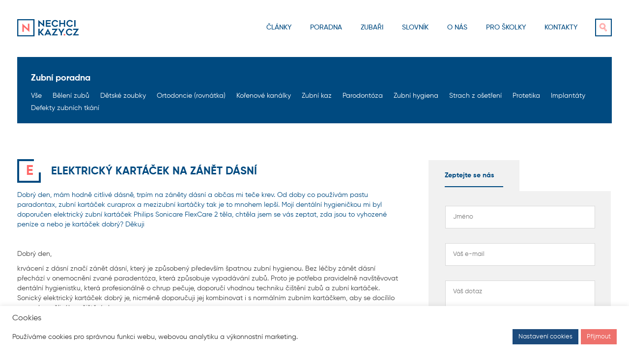

--- FILE ---
content_type: text/html; charset=UTF-8
request_url: https://nechcikazy.cz/poradna/elektricky-kartacek-na-zanet-dasni/
body_size: 15452
content:
<!DOCTYPE html>

<html class="no-js" lang="cs">

<head>
	<meta charset="UTF-8">
	<meta name="viewport" content="width=device-width, initial-scale=1.0" >
	<title>Elektrický kartáček na zánět dásní - Nechci kazy</title>
	<link rel="profile" href="https://gmpg.org/xfn/11">
	<script src="https://ssp.seznam.cz/static/js/ssp.js"></script>
	<!--<script async src="https://pagead2.googlesyndication.com/pagead/js/adsbygoogle.js?client=ca-pub-4984951435385854"
    crossorigin="anonymous"></script>-->
	<meta name='robots' content='index, follow, max-image-preview:large, max-snippet:-1, max-video-preview:-1' />

	<!-- This site is optimized with the Yoast SEO plugin v19.6.1 - https://yoast.com/wordpress/plugins/seo/ -->
	<link rel="canonical" href="https://nechcikazy.cz/poradna/elektricky-kartacek-na-zanet-dasni/" />
	<meta property="og:locale" content="cs_CZ" />
	<meta property="og:type" content="article" />
	<meta property="og:title" content="Elektrický kartáček na zánět dásní - Nechci kazy" />
	<meta property="og:description" content="Dobr&yacute; den, m&aacute;m hodn&#283; citliv&eacute; d&aacute;sn&#283;, trp&iacute;m na z&aacute;n&#283;ty d&aacute;sn&iacute; a ob&#269;as mi te&#269;e krev. Od doby co pou&#382;&iacute;v&aacute;m pastu paradontax, zubn&iacute; kart&aacute;&#269;ek curaprox a mezizubn&iacute; kart&aacute;&#269;ky tak je to mnohem lep&scaron;&iacute;. Moj&iacute; dent&aacute;ln&iacute; hygieni&#269;kou mi byl doporu&#269;en elektrick&yacute; zubn&iacute; kart&aacute;&#269;ek Philips Sonicare FlexCare 2 t&#283;la, cht&#283;la jsem se v&aacute;s zeptat, zda jsou to vyhozen&eacute; [&hellip;]" />
	<meta property="og:url" content="https://nechcikazy.cz/poradna/elektricky-kartacek-na-zanet-dasni/" />
	<meta property="og:site_name" content="Nechci kazy" />
	<meta name="twitter:card" content="summary_large_image" />
	<script type="application/ld+json" class="yoast-schema-graph">{"@context":"https://schema.org","@graph":[{"@type":"WebPage","@id":"https://nechcikazy.cz/poradna/elektricky-kartacek-na-zanet-dasni/","url":"https://nechcikazy.cz/poradna/elektricky-kartacek-na-zanet-dasni/","name":"Elektrický kartáček na zánět dásní - Nechci kazy","isPartOf":{"@id":"https://nechcikazy.cz/#website"},"datePublished":"2021-10-25T05:51:42+00:00","dateModified":"2021-10-25T05:51:42+00:00","breadcrumb":{"@id":"https://nechcikazy.cz/poradna/elektricky-kartacek-na-zanet-dasni/#breadcrumb"},"inLanguage":"cs","potentialAction":[{"@type":"ReadAction","target":["https://nechcikazy.cz/poradna/elektricky-kartacek-na-zanet-dasni/"]}]},{"@type":"BreadcrumbList","@id":"https://nechcikazy.cz/poradna/elektricky-kartacek-na-zanet-dasni/#breadcrumb","itemListElement":[{"@type":"ListItem","position":1,"name":"Domů","item":"https://nechcikazy.cz/"},{"@type":"ListItem","position":2,"name":"Poradna","item":"https://nechcikazy.cz/poradna/"},{"@type":"ListItem","position":3,"name":"Elektrický kartáček na zánět dásní"}]},{"@type":"WebSite","@id":"https://nechcikazy.cz/#website","url":"https://nechcikazy.cz/","name":"Nechci kazy","description":"Nezávislý zdroj informací o zubním lékařství. Najdete zde zubní poradnu, vyhledáváč zubařů či stomatologů a články nejen o zubech.","potentialAction":[{"@type":"SearchAction","target":{"@type":"EntryPoint","urlTemplate":"https://nechcikazy.cz/?s={search_term_string}"},"query-input":"required name=search_term_string"}],"inLanguage":"cs"}]}</script>
	<!-- / Yoast SEO plugin. -->


<link rel='dns-prefetch' href='//www.google.com' />
<script type="text/javascript">
/* <![CDATA[ */
window._wpemojiSettings = {"baseUrl":"https:\/\/s.w.org\/images\/core\/emoji\/15.0.3\/72x72\/","ext":".png","svgUrl":"https:\/\/s.w.org\/images\/core\/emoji\/15.0.3\/svg\/","svgExt":".svg","source":{"concatemoji":"https:\/\/nechcikazy.cz\/wp-includes\/js\/wp-emoji-release.min.js?ver=6.5.7"}};
/*! This file is auto-generated */
!function(i,n){var o,s,e;function c(e){try{var t={supportTests:e,timestamp:(new Date).valueOf()};sessionStorage.setItem(o,JSON.stringify(t))}catch(e){}}function p(e,t,n){e.clearRect(0,0,e.canvas.width,e.canvas.height),e.fillText(t,0,0);var t=new Uint32Array(e.getImageData(0,0,e.canvas.width,e.canvas.height).data),r=(e.clearRect(0,0,e.canvas.width,e.canvas.height),e.fillText(n,0,0),new Uint32Array(e.getImageData(0,0,e.canvas.width,e.canvas.height).data));return t.every(function(e,t){return e===r[t]})}function u(e,t,n){switch(t){case"flag":return n(e,"\ud83c\udff3\ufe0f\u200d\u26a7\ufe0f","\ud83c\udff3\ufe0f\u200b\u26a7\ufe0f")?!1:!n(e,"\ud83c\uddfa\ud83c\uddf3","\ud83c\uddfa\u200b\ud83c\uddf3")&&!n(e,"\ud83c\udff4\udb40\udc67\udb40\udc62\udb40\udc65\udb40\udc6e\udb40\udc67\udb40\udc7f","\ud83c\udff4\u200b\udb40\udc67\u200b\udb40\udc62\u200b\udb40\udc65\u200b\udb40\udc6e\u200b\udb40\udc67\u200b\udb40\udc7f");case"emoji":return!n(e,"\ud83d\udc26\u200d\u2b1b","\ud83d\udc26\u200b\u2b1b")}return!1}function f(e,t,n){var r="undefined"!=typeof WorkerGlobalScope&&self instanceof WorkerGlobalScope?new OffscreenCanvas(300,150):i.createElement("canvas"),a=r.getContext("2d",{willReadFrequently:!0}),o=(a.textBaseline="top",a.font="600 32px Arial",{});return e.forEach(function(e){o[e]=t(a,e,n)}),o}function t(e){var t=i.createElement("script");t.src=e,t.defer=!0,i.head.appendChild(t)}"undefined"!=typeof Promise&&(o="wpEmojiSettingsSupports",s=["flag","emoji"],n.supports={everything:!0,everythingExceptFlag:!0},e=new Promise(function(e){i.addEventListener("DOMContentLoaded",e,{once:!0})}),new Promise(function(t){var n=function(){try{var e=JSON.parse(sessionStorage.getItem(o));if("object"==typeof e&&"number"==typeof e.timestamp&&(new Date).valueOf()<e.timestamp+604800&&"object"==typeof e.supportTests)return e.supportTests}catch(e){}return null}();if(!n){if("undefined"!=typeof Worker&&"undefined"!=typeof OffscreenCanvas&&"undefined"!=typeof URL&&URL.createObjectURL&&"undefined"!=typeof Blob)try{var e="postMessage("+f.toString()+"("+[JSON.stringify(s),u.toString(),p.toString()].join(",")+"));",r=new Blob([e],{type:"text/javascript"}),a=new Worker(URL.createObjectURL(r),{name:"wpTestEmojiSupports"});return void(a.onmessage=function(e){c(n=e.data),a.terminate(),t(n)})}catch(e){}c(n=f(s,u,p))}t(n)}).then(function(e){for(var t in e)n.supports[t]=e[t],n.supports.everything=n.supports.everything&&n.supports[t],"flag"!==t&&(n.supports.everythingExceptFlag=n.supports.everythingExceptFlag&&n.supports[t]);n.supports.everythingExceptFlag=n.supports.everythingExceptFlag&&!n.supports.flag,n.DOMReady=!1,n.readyCallback=function(){n.DOMReady=!0}}).then(function(){return e}).then(function(){var e;n.supports.everything||(n.readyCallback(),(e=n.source||{}).concatemoji?t(e.concatemoji):e.wpemoji&&e.twemoji&&(t(e.twemoji),t(e.wpemoji)))}))}((window,document),window._wpemojiSettings);
/* ]]> */
</script>
<style id='wp-emoji-styles-inline-css' type='text/css'>

	img.wp-smiley, img.emoji {
		display: inline !important;
		border: none !important;
		box-shadow: none !important;
		height: 1em !important;
		width: 1em !important;
		margin: 0 0.07em !important;
		vertical-align: -0.1em !important;
		background: none !important;
		padding: 0 !important;
	}
</style>
<link rel='stylesheet' id='wp-block-library-css' href='https://nechcikazy.cz/wp-includes/css/dist/block-library/style.min.css?ver=6.5.7' type='text/css' media='all' />
<style id='classic-theme-styles-inline-css' type='text/css'>
/*! This file is auto-generated */
.wp-block-button__link{color:#fff;background-color:#32373c;border-radius:9999px;box-shadow:none;text-decoration:none;padding:calc(.667em + 2px) calc(1.333em + 2px);font-size:1.125em}.wp-block-file__button{background:#32373c;color:#fff;text-decoration:none}
</style>
<style id='global-styles-inline-css' type='text/css'>
body{--wp--preset--color--black: #000000;--wp--preset--color--cyan-bluish-gray: #abb8c3;--wp--preset--color--white: #ffffff;--wp--preset--color--pale-pink: #f78da7;--wp--preset--color--vivid-red: #cf2e2e;--wp--preset--color--luminous-vivid-orange: #ff6900;--wp--preset--color--luminous-vivid-amber: #fcb900;--wp--preset--color--light-green-cyan: #7bdcb5;--wp--preset--color--vivid-green-cyan: #00d084;--wp--preset--color--pale-cyan-blue: #8ed1fc;--wp--preset--color--vivid-cyan-blue: #0693e3;--wp--preset--color--vivid-purple: #9b51e0;--wp--preset--gradient--vivid-cyan-blue-to-vivid-purple: linear-gradient(135deg,rgba(6,147,227,1) 0%,rgb(155,81,224) 100%);--wp--preset--gradient--light-green-cyan-to-vivid-green-cyan: linear-gradient(135deg,rgb(122,220,180) 0%,rgb(0,208,130) 100%);--wp--preset--gradient--luminous-vivid-amber-to-luminous-vivid-orange: linear-gradient(135deg,rgba(252,185,0,1) 0%,rgba(255,105,0,1) 100%);--wp--preset--gradient--luminous-vivid-orange-to-vivid-red: linear-gradient(135deg,rgba(255,105,0,1) 0%,rgb(207,46,46) 100%);--wp--preset--gradient--very-light-gray-to-cyan-bluish-gray: linear-gradient(135deg,rgb(238,238,238) 0%,rgb(169,184,195) 100%);--wp--preset--gradient--cool-to-warm-spectrum: linear-gradient(135deg,rgb(74,234,220) 0%,rgb(151,120,209) 20%,rgb(207,42,186) 40%,rgb(238,44,130) 60%,rgb(251,105,98) 80%,rgb(254,248,76) 100%);--wp--preset--gradient--blush-light-purple: linear-gradient(135deg,rgb(255,206,236) 0%,rgb(152,150,240) 100%);--wp--preset--gradient--blush-bordeaux: linear-gradient(135deg,rgb(254,205,165) 0%,rgb(254,45,45) 50%,rgb(107,0,62) 100%);--wp--preset--gradient--luminous-dusk: linear-gradient(135deg,rgb(255,203,112) 0%,rgb(199,81,192) 50%,rgb(65,88,208) 100%);--wp--preset--gradient--pale-ocean: linear-gradient(135deg,rgb(255,245,203) 0%,rgb(182,227,212) 50%,rgb(51,167,181) 100%);--wp--preset--gradient--electric-grass: linear-gradient(135deg,rgb(202,248,128) 0%,rgb(113,206,126) 100%);--wp--preset--gradient--midnight: linear-gradient(135deg,rgb(2,3,129) 0%,rgb(40,116,252) 100%);--wp--preset--font-size--small: 13px;--wp--preset--font-size--medium: 20px;--wp--preset--font-size--large: 36px;--wp--preset--font-size--x-large: 42px;--wp--preset--spacing--20: 0.44rem;--wp--preset--spacing--30: 0.67rem;--wp--preset--spacing--40: 1rem;--wp--preset--spacing--50: 1.5rem;--wp--preset--spacing--60: 2.25rem;--wp--preset--spacing--70: 3.38rem;--wp--preset--spacing--80: 5.06rem;--wp--preset--shadow--natural: 6px 6px 9px rgba(0, 0, 0, 0.2);--wp--preset--shadow--deep: 12px 12px 50px rgba(0, 0, 0, 0.4);--wp--preset--shadow--sharp: 6px 6px 0px rgba(0, 0, 0, 0.2);--wp--preset--shadow--outlined: 6px 6px 0px -3px rgba(255, 255, 255, 1), 6px 6px rgba(0, 0, 0, 1);--wp--preset--shadow--crisp: 6px 6px 0px rgba(0, 0, 0, 1);}:where(.is-layout-flex){gap: 0.5em;}:where(.is-layout-grid){gap: 0.5em;}body .is-layout-flex{display: flex;}body .is-layout-flex{flex-wrap: wrap;align-items: center;}body .is-layout-flex > *{margin: 0;}body .is-layout-grid{display: grid;}body .is-layout-grid > *{margin: 0;}:where(.wp-block-columns.is-layout-flex){gap: 2em;}:where(.wp-block-columns.is-layout-grid){gap: 2em;}:where(.wp-block-post-template.is-layout-flex){gap: 1.25em;}:where(.wp-block-post-template.is-layout-grid){gap: 1.25em;}.has-black-color{color: var(--wp--preset--color--black) !important;}.has-cyan-bluish-gray-color{color: var(--wp--preset--color--cyan-bluish-gray) !important;}.has-white-color{color: var(--wp--preset--color--white) !important;}.has-pale-pink-color{color: var(--wp--preset--color--pale-pink) !important;}.has-vivid-red-color{color: var(--wp--preset--color--vivid-red) !important;}.has-luminous-vivid-orange-color{color: var(--wp--preset--color--luminous-vivid-orange) !important;}.has-luminous-vivid-amber-color{color: var(--wp--preset--color--luminous-vivid-amber) !important;}.has-light-green-cyan-color{color: var(--wp--preset--color--light-green-cyan) !important;}.has-vivid-green-cyan-color{color: var(--wp--preset--color--vivid-green-cyan) !important;}.has-pale-cyan-blue-color{color: var(--wp--preset--color--pale-cyan-blue) !important;}.has-vivid-cyan-blue-color{color: var(--wp--preset--color--vivid-cyan-blue) !important;}.has-vivid-purple-color{color: var(--wp--preset--color--vivid-purple) !important;}.has-black-background-color{background-color: var(--wp--preset--color--black) !important;}.has-cyan-bluish-gray-background-color{background-color: var(--wp--preset--color--cyan-bluish-gray) !important;}.has-white-background-color{background-color: var(--wp--preset--color--white) !important;}.has-pale-pink-background-color{background-color: var(--wp--preset--color--pale-pink) !important;}.has-vivid-red-background-color{background-color: var(--wp--preset--color--vivid-red) !important;}.has-luminous-vivid-orange-background-color{background-color: var(--wp--preset--color--luminous-vivid-orange) !important;}.has-luminous-vivid-amber-background-color{background-color: var(--wp--preset--color--luminous-vivid-amber) !important;}.has-light-green-cyan-background-color{background-color: var(--wp--preset--color--light-green-cyan) !important;}.has-vivid-green-cyan-background-color{background-color: var(--wp--preset--color--vivid-green-cyan) !important;}.has-pale-cyan-blue-background-color{background-color: var(--wp--preset--color--pale-cyan-blue) !important;}.has-vivid-cyan-blue-background-color{background-color: var(--wp--preset--color--vivid-cyan-blue) !important;}.has-vivid-purple-background-color{background-color: var(--wp--preset--color--vivid-purple) !important;}.has-black-border-color{border-color: var(--wp--preset--color--black) !important;}.has-cyan-bluish-gray-border-color{border-color: var(--wp--preset--color--cyan-bluish-gray) !important;}.has-white-border-color{border-color: var(--wp--preset--color--white) !important;}.has-pale-pink-border-color{border-color: var(--wp--preset--color--pale-pink) !important;}.has-vivid-red-border-color{border-color: var(--wp--preset--color--vivid-red) !important;}.has-luminous-vivid-orange-border-color{border-color: var(--wp--preset--color--luminous-vivid-orange) !important;}.has-luminous-vivid-amber-border-color{border-color: var(--wp--preset--color--luminous-vivid-amber) !important;}.has-light-green-cyan-border-color{border-color: var(--wp--preset--color--light-green-cyan) !important;}.has-vivid-green-cyan-border-color{border-color: var(--wp--preset--color--vivid-green-cyan) !important;}.has-pale-cyan-blue-border-color{border-color: var(--wp--preset--color--pale-cyan-blue) !important;}.has-vivid-cyan-blue-border-color{border-color: var(--wp--preset--color--vivid-cyan-blue) !important;}.has-vivid-purple-border-color{border-color: var(--wp--preset--color--vivid-purple) !important;}.has-vivid-cyan-blue-to-vivid-purple-gradient-background{background: var(--wp--preset--gradient--vivid-cyan-blue-to-vivid-purple) !important;}.has-light-green-cyan-to-vivid-green-cyan-gradient-background{background: var(--wp--preset--gradient--light-green-cyan-to-vivid-green-cyan) !important;}.has-luminous-vivid-amber-to-luminous-vivid-orange-gradient-background{background: var(--wp--preset--gradient--luminous-vivid-amber-to-luminous-vivid-orange) !important;}.has-luminous-vivid-orange-to-vivid-red-gradient-background{background: var(--wp--preset--gradient--luminous-vivid-orange-to-vivid-red) !important;}.has-very-light-gray-to-cyan-bluish-gray-gradient-background{background: var(--wp--preset--gradient--very-light-gray-to-cyan-bluish-gray) !important;}.has-cool-to-warm-spectrum-gradient-background{background: var(--wp--preset--gradient--cool-to-warm-spectrum) !important;}.has-blush-light-purple-gradient-background{background: var(--wp--preset--gradient--blush-light-purple) !important;}.has-blush-bordeaux-gradient-background{background: var(--wp--preset--gradient--blush-bordeaux) !important;}.has-luminous-dusk-gradient-background{background: var(--wp--preset--gradient--luminous-dusk) !important;}.has-pale-ocean-gradient-background{background: var(--wp--preset--gradient--pale-ocean) !important;}.has-electric-grass-gradient-background{background: var(--wp--preset--gradient--electric-grass) !important;}.has-midnight-gradient-background{background: var(--wp--preset--gradient--midnight) !important;}.has-small-font-size{font-size: var(--wp--preset--font-size--small) !important;}.has-medium-font-size{font-size: var(--wp--preset--font-size--medium) !important;}.has-large-font-size{font-size: var(--wp--preset--font-size--large) !important;}.has-x-large-font-size{font-size: var(--wp--preset--font-size--x-large) !important;}
.wp-block-navigation a:where(:not(.wp-element-button)){color: inherit;}
:where(.wp-block-post-template.is-layout-flex){gap: 1.25em;}:where(.wp-block-post-template.is-layout-grid){gap: 1.25em;}
:where(.wp-block-columns.is-layout-flex){gap: 2em;}:where(.wp-block-columns.is-layout-grid){gap: 2em;}
.wp-block-pullquote{font-size: 1.5em;line-height: 1.6;}
</style>
<link rel='stylesheet' id='contact-form-7-css' href='https://nechcikazy.cz/wp-content/plugins/contact-form-7/includes/css/styles.css?ver=5.6.3' type='text/css' media='all' />
<link rel='stylesheet' id='cookie-law-info-css' href='https://nechcikazy.cz/wp-content/plugins/cookie-law-info/public/css/cookie-law-info-public.css?ver=2.1.2' type='text/css' media='all' />
<link rel='stylesheet' id='cookie-law-info-gdpr-css' href='https://nechcikazy.cz/wp-content/plugins/cookie-law-info/public/css/cookie-law-info-gdpr.css?ver=2.1.2' type='text/css' media='all' />
<link rel='stylesheet' id='gmw-frontend-css' href='https://nechcikazy.cz/wp-content/plugins/geo-my-wp/assets/css/gmw.frontend.min.css?ver=3.7.2.1' type='text/css' media='all' />
<link rel='stylesheet' id='ssb-front-css-css' href='https://nechcikazy.cz/wp-content/plugins/simple-social-buttons/assets/css/front.css?ver=4.0.3' type='text/css' media='all' />
<link rel='stylesheet' id='style-css' href='https://nechcikazy.cz/wp-content/themes/nechcikazcy/style.css?ver=6.5.7' type='text/css' media='all' />
<link rel='stylesheet' id='flexslider-css' href='https://nechcikazy.cz/wp-content/themes/nechcikazcy/assets/flexslider/flexslider.css?ver=6.5.7' type='text/css' media='all' />
<link rel='stylesheet' id='ekko-lightbox-css' href='https://nechcikazy.cz/wp-content/themes/nechcikazcy/assets/galerie/ekko-lightbox.min.css?ver=6.5.7' type='text/css' media='all' />
<script type="text/javascript" src="https://nechcikazy.cz/wp-content/plugins/simple-social-buttons/assets/js/frontend-blocks.js?ver=4.0.3" id="ssb-blocks-front-js-js"></script>
<script type="text/javascript" src="https://nechcikazy.cz/wp-includes/js/jquery/jquery.min.js?ver=3.7.1" id="jquery-core-js"></script>
<script type="text/javascript" src="https://nechcikazy.cz/wp-includes/js/jquery/jquery-migrate.min.js?ver=3.4.1" id="jquery-migrate-js"></script>
<script type="text/javascript" id="cookie-law-info-js-extra">
/* <![CDATA[ */
var Cli_Data = {"nn_cookie_ids":[],"cookielist":[],"non_necessary_cookies":[],"ccpaEnabled":"","ccpaRegionBased":"","ccpaBarEnabled":"","strictlyEnabled":["necessary","obligatoire"],"ccpaType":"gdpr","js_blocking":"1","custom_integration":"","triggerDomRefresh":"","secure_cookies":""};
var cli_cookiebar_settings = {"animate_speed_hide":"500","animate_speed_show":"500","background":"#FFF","border":"#b1a6a6c2","border_on":"","button_1_button_colour":"#ee716c","button_1_button_hover":"#be5a56","button_1_link_colour":"#fff","button_1_as_button":"1","button_1_new_win":"","button_2_button_colour":"#333","button_2_button_hover":"#292929","button_2_link_colour":"#444","button_2_as_button":"","button_2_hidebar":"","button_3_button_colour":"#dedfe0","button_3_button_hover":"#b2b2b3","button_3_link_colour":"#333333","button_3_as_button":"1","button_3_new_win":"","button_4_button_colour":"#1b4a7c","button_4_button_hover":"#163b63","button_4_link_colour":"#ffffff","button_4_as_button":"1","button_7_button_colour":"#ee716c","button_7_button_hover":"#be5a56","button_7_link_colour":"#fff","button_7_as_button":"1","button_7_new_win":"","font_family":"inherit","header_fix":"","notify_animate_hide":"1","notify_animate_show":"","notify_div_id":"#cookie-law-info-bar","notify_position_horizontal":"right","notify_position_vertical":"bottom","scroll_close":"","scroll_close_reload":"","accept_close_reload":"","reject_close_reload":"","showagain_tab":"","showagain_background":"#fff","showagain_border":"#000","showagain_div_id":"#cookie-law-info-again","showagain_x_position":"100px","text":"#333333","show_once_yn":"","show_once":"10000","logging_on":"","as_popup":"","popup_overlay":"1","bar_heading_text":"Cookies","cookie_bar_as":"banner","popup_showagain_position":"bottom-right","widget_position":"left"};
var log_object = {"ajax_url":"https:\/\/nechcikazy.cz\/wp-admin\/admin-ajax.php"};
/* ]]> */
</script>
<script type="text/javascript" src="https://nechcikazy.cz/wp-content/plugins/cookie-law-info/public/js/cookie-law-info-public.js?ver=2.1.2" id="cookie-law-info-js"></script>
<script type="text/javascript" id="ssb-front-js-js-extra">
/* <![CDATA[ */
var SSB = {"ajax_url":"https:\/\/nechcikazy.cz\/wp-admin\/admin-ajax.php","fb_share_nonce":"704ed7523d"};
/* ]]> */
</script>
<script type="text/javascript" src="https://nechcikazy.cz/wp-content/plugins/simple-social-buttons/assets/js/front.js?ver=4.0.3" id="ssb-front-js-js"></script>
<link rel="https://api.w.org/" href="https://nechcikazy.cz/wp-json/" /><meta name="generator" content="WordPress 6.5.7" />
<link rel='shortlink' href='https://nechcikazy.cz/?p=9462' />
<link rel="alternate" type="application/json+oembed" href="https://nechcikazy.cz/wp-json/oembed/1.0/embed?url=https%3A%2F%2Fnechcikazy.cz%2Fporadna%2Felektricky-kartacek-na-zanet-dasni%2F" />
<link rel="alternate" type="text/xml+oembed" href="https://nechcikazy.cz/wp-json/oembed/1.0/embed?url=https%3A%2F%2Fnechcikazy.cz%2Fporadna%2Felektricky-kartacek-na-zanet-dasni%2F&#038;format=xml" />
 <style media="screen">

		.simplesocialbuttons.simplesocialbuttons_inline .ssb-fb-like {
	  margin: ;
	}
		 /*inline margin*/
	
	
	
	
	
		.simplesocialbuttons.simplesocialbuttons_inline.simplesocial-round-icon button{
	  margin: ;
	}

	
			 /*margin-digbar*/

	
	
	
	
	
	
	
</style>

<!-- Open Graph Meta Tags generated by Simple Social Buttons 4.0.3 -->
<meta property="og:title" content="Elektrický kartáček na zánět dásní - Nechci kazy" />
<meta property="og:description" content="Dobrý den, mám hodně citlivé dásně, trpím na záněty dásní a občas mi teče krev. Od doby co používám pastu paradontax, zubní kartáček curaprox a mezizubní kartáčky tak je to mnohem lepší. Mojí dentální hygieničkou mi byl doporučen elektrický zubní kartáček Philips Sonicare FlexCare 2 těla, chtěla jsem se vás zeptat, zda jsou to vyhozené peníze a nebo je kartáček" />
<meta property="og:url" content="https://nechcikazy.cz/poradna/elektricky-kartacek-na-zanet-dasni/" />
<meta property="og:site_name" content="Nechci kazy" />
<meta name="twitter:card" content="summary_large_image" />
<meta name="twitter:description" content="Dobrý den, mám hodně citlivé dásně, trpím na záněty dásní a občas mi teče krev. Od doby co používám pastu paradontax, zubní kartáček curaprox a mezizubní kartáčky tak je to mnohem lepší. Mojí dentální hygieničkou mi byl doporučen elektrický zubní kartáček Philips Sonicare FlexCare 2 těla, chtěla jsem se vás zeptat, zda jsou to vyhozené peníze a nebo je kartáček" />
<meta name="twitter:title" content="Elektrický kartáček na zánět dásní - Nechci kazy" />
<link rel="icon" href="https://nechcikazy.cz/wp-content/uploads/2021/10/cropped-fav-ico-32x32.png" sizes="32x32" />
<link rel="icon" href="https://nechcikazy.cz/wp-content/uploads/2021/10/cropped-fav-ico-192x192.png" sizes="192x192" />
<link rel="apple-touch-icon" href="https://nechcikazy.cz/wp-content/uploads/2021/10/cropped-fav-ico-180x180.png" />
<meta name="msapplication-TileImage" content="https://nechcikazy.cz/wp-content/uploads/2021/10/cropped-fav-ico-270x270.png" />

	
<!-- Strossle SDK -->
	
<script> window.strossle=window.strossle||function(){(strossle.q=strossle.q||[]).push(arguments)}; strossle('6ef2fa90-8a47-4583-86f3-2e2c687778e4', '.strossle-widget');
</script>
<script async src="https://assets.strossle.com/strossle-widget-sdk/1/strossle-widget-sdk.js"></script>
	
<!-- End Strossle SDK -->	
	
<!-- Google Tag Manager -->	
<script>(function(w,d,s,l,i){w[l]=w[l]||[];w[l].push({'gtm.start': new Date().getTime(),event:'gtm.js'});var f=d.getElementsByTagName(s)[0], j=d.createElement(s),dl=l!='dataLayer'?'&l='+l:'';j.async=true;j.src='https://www.googletagmanager.com/gtm.js?id='+i+dl;f.parentNode.insertBefore(j,f); })(window,document,'script','dataLayer','GTM-WC3TL28');</script>
<!-- End Google Tag Manager -->		
	
	
</head>

<body class="poradna-template-default single single-poradna postid-9462">
	

<!-- Google Tag Manager (noscript) -->	
<noscript><iframe src="https://www.googletagmanager.com/ns.html?id=GTM-WC3TL28"height="0" width="0" style="display:none;visibility:hidden"></iframe></noscript> 
<!-- End Google Tag Manager (noscript) -->	
	
	
<div id="ssp-zone-297587"></div>
	

<section 		 class="header-lista lista parent light">	

		<div class="flex-row grid">
			
						
							
						
			
		</div>
	
</section>


<header 		 class="light">	
	
		<div class="flex-row grid">

							<a class="logo" href="https://nechcikazy.cz">
					<img width="167" height="47" src="https://nechcikazy.cz/wp-content/uploads/2021/09/Group-1.svg" class="attachment-medium size-medium" alt="" decoding="async" />				</a>
			
			<div class="header-menu flex-row">
				
				<div id="burger"></div>
				<div class="menu-obsah light" style="display:none;">
					<div class="menu-hlavni-menu-container"><ul id="menu-hlavni-menu" class="menu"><li id="menu-item-554" class="menu-item menu-item-type-post_type menu-item-object-page current_page_parent menu-item-554"><a href="https://nechcikazy.cz/clanky/">Články</a></li>
<li id="menu-item-738" class="menu-item menu-item-type-custom menu-item-object-custom menu-item-738"><a href="/poradna">Poradna</a></li>
<li id="menu-item-9024" class="menu-item menu-item-type-post_type menu-item-object-page menu-item-9024"><a href="https://nechcikazy.cz/vyhledavac-zubaru/">Zubaři</a></li>
<li id="menu-item-804" class="menu-item menu-item-type-custom menu-item-object-custom menu-item-804"><a href="/slovnik">Slovník</a></li>
<li id="menu-item-561" class="menu-item menu-item-type-post_type menu-item-object-page menu-item-561"><a href="https://nechcikazy.cz/o-nas/">O nás</a></li>
<li id="menu-item-11723" class="menu-item menu-item-type-post_type menu-item-object-page menu-item-11723"><a href="https://nechcikazy.cz/skolky/">Pro školky</a></li>
<li id="menu-item-856" class="menu-item menu-item-type-post_type menu-item-object-page menu-item-856"><a href="https://nechcikazy.cz/kontakty/">Kontakty</a></li>
</ul></div>	
				</div>

									<div class="header-search flex-col">
													<div class="search-icon">
								<img width="15" height="17" src="https://nechcikazy.cz/wp-content/uploads/2021/10/Group-5.svg" class="attachment-thumbnail size-thumbnail" alt="" decoding="async" />							</div>
												<div class="search-modal medium btn-1" style="display:none;">
							<form role="search" method="get" id="searchform" class="searchform" action="https://nechcikazy.cz/">
				<div>
					<label class="screen-reader-text" for="s">Vyhledávání</label>
					<input type="text" value="" name="s" id="s" />
					<input type="submit" id="searchsubmit" value="Hledat" />
				</div>
			</form>						</div>
					</div>
							
			</div>
		
	</div>	
	
</header>
	


<section 		 class="section-menu">
	
		<div class="grid">
	
			<div class="flex-col dark">	
				<h4>Zubní poradna</h4>
				<div id="burger"></div>
				<div class="menu-container" style="display:none;"><div class="menu-zubni-poradna-container"><ul id="menu-zubni-poradna" class="menu"><li id="menu-item-775" class="menu-item menu-item-type-custom menu-item-object-custom menu-item-775"><a href="/poradna">Vše</a></li>
<li id="menu-item-10225" class="menu-item menu-item-type-taxonomy menu-item-object-kategorie menu-item-10225"><a href="https://nechcikazy.cz/kategorie/beleni-zubu/">Bělení zubů</a></li>
<li id="menu-item-10217" class="menu-item menu-item-type-taxonomy menu-item-object-kategorie menu-item-10217"><a href="https://nechcikazy.cz/kategorie/detske-zoubky/">Dětské zoubky</a></li>
<li id="menu-item-10218" class="menu-item menu-item-type-taxonomy menu-item-object-kategorie menu-item-10218"><a href="https://nechcikazy.cz/kategorie/ortodoncie-rovnatka/">Ortodoncie (rovnátka)</a></li>
<li id="menu-item-10758" class="menu-item menu-item-type-taxonomy menu-item-object-kategorie menu-item-10758"><a href="https://nechcikazy.cz/kategorie/korenove-kanalky/">Kořenové kanálky</a></li>
<li id="menu-item-10759" class="menu-item menu-item-type-taxonomy menu-item-object-kategorie menu-item-10759"><a href="https://nechcikazy.cz/kategorie/zubni-kaz/">Zubní kaz</a></li>
<li id="menu-item-10219" class="menu-item menu-item-type-taxonomy menu-item-object-kategorie menu-item-10219"><a href="https://nechcikazy.cz/kategorie/parodontoza/">Parodontóza</a></li>
<li id="menu-item-10220" class="menu-item menu-item-type-taxonomy menu-item-object-kategorie current-poradna-ancestor current-menu-parent current-poradna-parent menu-item-10220"><a href="https://nechcikazy.cz/kategorie/zubni-hygiena/">Zubní hygiena</a></li>
<li id="menu-item-10221" class="menu-item menu-item-type-taxonomy menu-item-object-kategorie menu-item-10221"><a href="https://nechcikazy.cz/kategorie/strach-z-osetreni/">Strach z ošetření</a></li>
<li id="menu-item-10222" class="menu-item menu-item-type-taxonomy menu-item-object-kategorie menu-item-10222"><a href="https://nechcikazy.cz/kategorie/protetika/">Protetika</a></li>
<li id="menu-item-10224" class="menu-item menu-item-type-taxonomy menu-item-object-kategorie menu-item-10224"><a href="https://nechcikazy.cz/kategorie/implantaty/">Implantáty</a></li>
<li id="menu-item-10223" class="menu-item menu-item-type-taxonomy menu-item-object-kategorie menu-item-10223"><a href="https://nechcikazy.cz/kategorie/defekty-zubnich-tkani/">Defekty zubních tkání</a></li>
</ul></div></div>
			</div>
			
		</div>
	
</section>
	

<main id="single" role="main">


<section 		 class="single vypis blok light">
	
		<div class="grid">
			
			<div class="flex-row col-grid">
				
				<div class="vypis-prispevku col-1 col-yes">

					
						<div class="post-content">

							<div class="flex-row">
								<span class="letter"><strong>E</strong></span>		
								<h3>Elektrický kartáček na zánět dásní</h3>
							</div>

							<div class="perex"><p>Dobrý den, mám hodně citlivé dásně, trpím na záněty dásní a občas mi teče krev. Od doby co používám pastu paradontax, zubní kartáček curaprox a mezizubní kartáčky tak je to mnohem lepší. Mojí dentální hygieničkou mi byl doporučen elektrický zubní kartáček Philips Sonicare FlexCare 2 těla, chtěla jsem se vás zeptat, zda jsou to vyhozené peníze a nebo je kartáček dobrý? Děkuji</p>
</div>

															<div><p>Dobrý den,</p>
<p>krvácení z dásní značí zánět dásní, který je způsobený především špatnou zubní hygienou. Bez léčby zánět dásní přechází v onemocnění zvané paradentóza, která způsobuje vypadávání zubů. Proto je potřeba pravidelně navštěvovat dentální hygienistku, která profesionálně o chrup pečuje, doporučí vhodnou techniku čištění zubů a zubní kartáček. Sonický elektrický kartáček dobrý je, nicméně doporučuji jej kombinovat i s normálním zubním kartáčkem, aby se docílilo opravdu pečlivého očištění chrupu.</p>
</div>
														
							<div class="post-poradna flex-col">
																	<div class="flex-col">
										<div class="flex-row">
											<div class="post-image">
												<img width="150" height="150" src="https://nechcikazy.cz/wp-content/uploads/2021/11/Nechci-kazy-N-150x150.jpg" class="attachment-thumbnail size-thumbnail" alt="" decoding="async" srcset="https://nechcikazy.cz/wp-content/uploads/2021/11/Nechci-kazy-N-150x150.jpg 150w, https://nechcikazy.cz/wp-content/uploads/2021/11/Nechci-kazy-N-300x300.jpg 300w, https://nechcikazy.cz/wp-content/uploads/2021/11/Nechci-kazy-N.jpg 433w" sizes="(max-width: 150px) 100vw, 150px" />											</div>
											<h4>MDDr. Veronika Andělová</h4>
										</div>
										<div></div>
																			</div>
								
															</div>
							
							<a id="back" class="btn btn-1" href="javascript:javascript:history.go(-1)">Zpět</a>

						</div>

										
					<div class="simplesocialbuttons simplesocial-round-icon simplesocialbuttons_inline simplesocialbuttons-align-left simplesocialbuttons-inline-no-animation">
<button class="simplesocial-fb-share"  rel="nofollow"  target="_blank"  data-href="https://www.facebook.com/sharer/sharer.php?u=https://nechcikazy.cz/poradna/elektricky-kartacek-na-zanet-dasni/" onclick="javascript:window.open(this.dataset.href, '', 'menubar=no,toolbar=no,resizable=yes,scrollbars=yes,height=600,width=600');return false;"><span class="simplesocialtxt">Facebook </span> </button>
<button class="simplesocial-twt-share"  rel="nofollow"  target="_blank"  data-href="https://twitter.com/share?text=Elektrick%C3%BD+kart%C3%A1%C4%8Dek+na+z%C3%A1n%C4%9Bt+d%C3%A1sn%C3%AD&url=https://nechcikazy.cz/poradna/elektricky-kartacek-na-zanet-dasni/" onclick="javascript:window.open(this.dataset.href, '', 'menubar=no,toolbar=no,resizable=yes,scrollbars=yes,height=600,width=600');return false;"><span class="simplesocialtxt">Twitter</span> </button>
<button  rel="nofollow"  target="_blank"  class="simplesocial-linkedin-share" data-href="https://www.linkedin.com/sharing/share-offsite/?url=https://nechcikazy.cz/poradna/elektricky-kartacek-na-zanet-dasni/" onclick="javascript:window.open(this.dataset.href, '', 'menubar=no,toolbar=no,resizable=yes,scrollbars=yes,height=600,width=600');return false;"><span class="simplesocialtxt">LinkedIn</span></button>
<div class="fb-like ssb-fb-like" data-href="https://nechcikazy.cz/poradna/elektricky-kartacek-na-zanet-dasni/" data-layout="button_count" data-action="like" data-size="small" data-show-faces="false" data-share="false"></div>
</div>
					
				</div>	

				
<section id="sidebar" class="col-3 col-yes">

		
	
<div 	 class="zalozky">
	
		<ul class="nav nav-tabs flex-row" role="tablist">
			<li class="active" role="presentation">
				<a href="#formular-1" class="flex-row medium" role="tab" data-toggle="tab">
											<h6>Zeptejte se nás</h6>
									</a>
			</li>
		</ul>

		<div class="tab-content medium">

			<div role="tabpanel" id="formular-1" class="tab-pane active">
									<div class="btn-1"><div role="form" class="wpcf7" id="wpcf7-f773-o1" lang="cs-CZ" dir="ltr">
<div class="screen-reader-response"><p role="status" aria-live="polite" aria-atomic="true"></p> <ul></ul></div>
<form action="/poradna/elektricky-kartacek-na-zanet-dasni/#wpcf7-f773-o1" method="post" class="wpcf7-form init" novalidate="novalidate" data-status="init">
<div style="display: none;">
<input type="hidden" name="_wpcf7" value="773" />
<input type="hidden" name="_wpcf7_version" value="5.6.3" />
<input type="hidden" name="_wpcf7_locale" value="cs_CZ" />
<input type="hidden" name="_wpcf7_unit_tag" value="wpcf7-f773-o1" />
<input type="hidden" name="_wpcf7_container_post" value="0" />
<input type="hidden" name="_wpcf7_posted_data_hash" value="" />
<input type="hidden" name="_wpcf7_recaptcha_response" value="" />
</div>
<p><span class="wpcf7-form-control-wrap" data-name="jmeno"><input type="text" name="jmeno" value="" size="40" class="wpcf7-form-control wpcf7-text wpcf7-validates-as-required" aria-required="true" aria-invalid="false" placeholder="Jméno" /></span></p>
<p><span class="wpcf7-form-control-wrap" data-name="email"><input type="email" name="email" value="" size="40" class="wpcf7-form-control wpcf7-text wpcf7-email wpcf7-validates-as-required wpcf7-validates-as-email" aria-required="true" aria-invalid="false" placeholder="Váš e-mail" /></span></p>
<p><span class="wpcf7-form-control-wrap" data-name="dotaz"><textarea name="dotaz" cols="40" rows="10" class="wpcf7-form-control wpcf7-textarea" aria-invalid="false" placeholder="Váš dotaz"></textarea></span></p>
<p><input type="submit" value="Odeslat dotaz" class="wpcf7-form-control has-spinner wpcf7-submit" /></p>
<div class="wpcf7-response-output" aria-hidden="true"></div></form></div></div>
					
			</div>

		</div>
	
</div>

	
		
	
	
<!--<script type="text/javascript" charset="utf-8">
jQuery(function($) { 
	$(window).load(function() { $('#square-1').flexslider({
		animation: "fade", slideshowSpeed: 9000, itemWidth: 1170, controlNav: false, directionNav: false
	}); }); 
});
</script>

	<section id="square-1" class="flexslider">
		
		<ul class="slides">
				
				<li id="">
					<a href="" target="_blank">
																								</a>
				</li>
					</ul>
		
	</section>

-->

<div id="square-1">
	<div id="ssp-zone-308715"></div>				
</div>
	
<script type="text/javascript" charset="utf-8">
jQuery(function($) { 
	$(window).load(function() { $('#square-2').flexslider({
		animation: "fade", slideshowSpeed: 9000, itemWidth: 1170, controlNav: false, directionNav: false
	}); }); 
});
</script>

	<section id="square-2" class="flexslider">
		
		<ul class="slides">
				
				<li id="">
					<a href="https://axiondentaldock.cz" target="_blank">
													<img width="300" height="203" src="https://nechcikazy.cz/wp-content/uploads/2021/10/AXION-BANNER-NECHCI-KAZY_300x203_2.png" class="attachment-medium size-medium" alt="" decoding="async" loading="lazy" />											</a>
				</li>
					</ul>
		
	</section>

	
</section>										
			</div>
		
		</div>	
	
</section>
	
	
		
</main>


	<div class="newsletter flex-grid btn-1 dark">
					<h5>Chcete dostávat emailové novinky?</h5>
							<div role="form" class="wpcf7" id="wpcf7-f593-o2" lang="cs-CZ" dir="ltr">
<div class="screen-reader-response"><p role="status" aria-live="polite" aria-atomic="true"></p> <ul></ul></div>
<form action="/poradna/elektricky-kartacek-na-zanet-dasni/#wpcf7-f593-o2" method="post" class="wpcf7-form init" novalidate="novalidate" data-status="init">
<div style="display: none;">
<input type="hidden" name="_wpcf7" value="593" />
<input type="hidden" name="_wpcf7_version" value="5.6.3" />
<input type="hidden" name="_wpcf7_locale" value="cs_CZ" />
<input type="hidden" name="_wpcf7_unit_tag" value="wpcf7-f593-o2" />
<input type="hidden" name="_wpcf7_container_post" value="0" />
<input type="hidden" name="_wpcf7_posted_data_hash" value="" />
<input type="hidden" name="_wpcf7_recaptcha_response" value="" />
</div>
<p><span class="wpcf7-form-control-wrap" data-name="email"><input type="email" name="email" value="" size="40" class="wpcf7-form-control wpcf7-text wpcf7-email wpcf7-validates-as-required wpcf7-validates-as-email" aria-required="true" aria-invalid="false" placeholder="Váš e-mail" /></span></p>
<p><input type="submit" value="Přihlásit o odběru" class="wpcf7-form-control has-spinner wpcf7-submit" /></p>
<div class="wpcf7-response-output" aria-hidden="true"></div></form></div>			
	</div>

<footer 		 class="light">	
	
		<div class="grid flex-grid parent">
			
							<div class="footer-1 flex-col">	
					<h3>Hlavní menu</h3>
					<div class="menu-hlavni-menu-container"><ul id="menu-hlavni-menu-1" class="menu"><li class="menu-item menu-item-type-post_type menu-item-object-page current_page_parent menu-item-554"><a href="https://nechcikazy.cz/clanky/">Články</a></li>
<li class="menu-item menu-item-type-custom menu-item-object-custom menu-item-738"><a href="/poradna">Poradna</a></li>
<li class="menu-item menu-item-type-post_type menu-item-object-page menu-item-9024"><a href="https://nechcikazy.cz/vyhledavac-zubaru/">Zubaři</a></li>
<li class="menu-item menu-item-type-custom menu-item-object-custom menu-item-804"><a href="/slovnik">Slovník</a></li>
<li class="menu-item menu-item-type-post_type menu-item-object-page menu-item-561"><a href="https://nechcikazy.cz/o-nas/">O nás</a></li>
<li class="menu-item menu-item-type-post_type menu-item-object-page menu-item-11723"><a href="https://nechcikazy.cz/skolky/">Pro školky</a></li>
<li class="menu-item menu-item-type-post_type menu-item-object-page menu-item-856"><a href="https://nechcikazy.cz/kontakty/">Kontakty</a></li>
</ul></div>				</div>	
						
							<div class="footer-2 flex-col">
					<h3>Aktuálně</h3>
					
<a href="https://nechcikazy.cz/zanet-drene-mlecneho-zubu-pulpitida/" class="post-small flex-col">
	
	<div class="post-content">
		
		<h4>Zánět dřeně mléčného zubu &#8211; pulpitida</h4>
		
		<div class="post-info">
			<span>2. 7. 2024</span>
			<div>
				Z&aacute;n&#283;ty d&#345;en&#283; v ml&eacute;&#269;n&yacute;ch zubech jsou, stejn&#283; jako je tomu...				<div class="link">Číst více</div>
			</div>
		</div>
		
	</div>
	
</a>
<a href="https://nechcikazy.cz/stres-a-jeho-projevy-v-ustech/" class="post-small flex-col">
	
	<div class="post-content">
		
		<h4>Stres a jeho projevy v ústech</h4>
		
		<div class="post-info">
			<span>16. 5. 2024</span>
			<div>
				&bdquo;Stress&ldquo; v&nbsp;p&#345;ekladu znamen&aacute; nap&#283;t&iacute;, z&aacute;t&#283;&#382;, tlak, &hellip; Stres je vyvol&aacute;n...				<div class="link">Číst více</div>
			</div>
		</div>
		
	</div>
	
</a>				</div>	
						
			<div class="footer-3 flex-col">
									<h3>Sledujte nás</h3>
										
	<div class="socials flex-row">		
			</div>
									<div><p>Nezávislý zdroj informací o zubním lékařství. Najdete zde zubní poradnu, vyhledáváč zubařů či stomatologů a články nejen o zubech.</p>
</div>
							</div>
		
		</div>
	
					<div class="copyright grid">Copyright © 2021 NechciKazy.cz | Všechna práva vyhrazena.</div>
			
</footer>

<!--googleoff: all--><div id="cookie-law-info-bar" data-nosnippet="true"><h5 class="cli_messagebar_head">Cookies</h5><span><div class="cli-bar-container cli-style-v2"><div class="cli-bar-message">Používáme cookies pro správnou funkci webu, webovou analytiku a výkonnostní marketing.</br><div class="wt-cli-ccpa-element"> .</div></div><div class="cli-bar-btn_container"><a role='button' class="medium cli-plugin-button cli-plugin-main-button cli_settings_button">Nastavení cookies</a> <a role='button' data-cli_action="accept" id="cookie_action_close_header" class="medium cli-plugin-button cli-plugin-main-button cookie_action_close_header cli_action_button wt-cli-accept-btn">Příjmout</a></div></div></span></div><div id="cookie-law-info-again" data-nosnippet="true"><span id="cookie_hdr_showagain">Manage consent</span></div><div class="cli-modal" data-nosnippet="true" id="cliSettingsPopup" tabindex="-1" role="dialog" aria-labelledby="cliSettingsPopup" aria-hidden="true">
  <div class="cli-modal-dialog" role="document">
	<div class="cli-modal-content cli-bar-popup">
		  <button type="button" class="cli-modal-close" id="cliModalClose">
			<svg class="" viewBox="0 0 24 24"><path d="M19 6.41l-1.41-1.41-5.59 5.59-5.59-5.59-1.41 1.41 5.59 5.59-5.59 5.59 1.41 1.41 5.59-5.59 5.59 5.59 1.41-1.41-5.59-5.59z"></path><path d="M0 0h24v24h-24z" fill="none"></path></svg>
			<span class="wt-cli-sr-only">Zavřít</span>
		  </button>
		  <div class="cli-modal-body">
			<div class="cli-container-fluid cli-tab-container">
	<div class="cli-row">
		<div class="cli-col-12 cli-align-items-stretch cli-px-0">
			<div class="cli-privacy-overview">
				<h4>Přehled cookies</h4>				<div class="cli-privacy-content">
					<div class="cli-privacy-content-text">Tento web používá soubory cookie ke zlepšení vašeho zážitku při procházení webem. Z nich jsou cookies, které jsou kategorizovány podle potřeby, uloženy ve vašem prohlížeči, protože jsou nezbytné pro fungování základních funkcí webových stránek. Používáme také soubory cookie třetích stran, které nám pomáhají analyzovat a porozumět tomu, jak tento web používáte. Tyto soubory cookie budou ve vašem prohlížeči uloženy pouze s vaším souhlasem. Máte také možnost se z těchto cookies odhlásit. Ale odhlášení některých z těchto souborů cookie může ovlivnit váš zážitek z prohlížení.</div>
				</div>
				<a class="cli-privacy-readmore" aria-label="Zobrazit více" role="button" data-readmore-text="Zobrazit více" data-readless-text="Zobrazit méně"></a>			</div>
		</div>
		<div class="cli-col-12 cli-align-items-stretch cli-px-0 cli-tab-section-container">
												<div class="cli-tab-section">
						<div class="cli-tab-header">
							<a role="button" tabindex="0" class="cli-nav-link cli-settings-mobile" data-target="necessary" data-toggle="cli-toggle-tab">
								Nezbytné							</a>
															<div class="wt-cli-necessary-checkbox">
									<input type="checkbox" class="cli-user-preference-checkbox"  id="wt-cli-checkbox-necessary" data-id="checkbox-necessary" checked="checked"  />
									<label class="form-check-label" for="wt-cli-checkbox-necessary">Nezbytné</label>
								</div>
								<span class="cli-necessary-caption">Vždy povoleno</span>
													</div>
						<div class="cli-tab-content">
							<div class="cli-tab-pane cli-fade" data-id="necessary">
								<div class="wt-cli-cookie-description">
									Nezbytné soubory cookie jsou naprosto nezbytné pro správné fungování webu. Tyto soubory cookie anonymně zajišťují základní funkce a bezpečnostní prvky webu.
<table class="cookielawinfo-row-cat-table cookielawinfo-winter"><thead><tr><th class="cookielawinfo-column-1">Cookie</th><th class="cookielawinfo-column-3">Délka</th><th class="cookielawinfo-column-4">Popis</th></tr></thead><tbody><tr class="cookielawinfo-row"><td class="cookielawinfo-column-1">cookielawinfo-checkbox-analytics</td><td class="cookielawinfo-column-3">11 months</td><td class="cookielawinfo-column-4">This cookie is set by GDPR Cookie Consent plugin. The cookie is used to store the user consent for the cookies in the category "Analytics".</td></tr><tr class="cookielawinfo-row"><td class="cookielawinfo-column-1">cookielawinfo-checkbox-functional</td><td class="cookielawinfo-column-3">11 months</td><td class="cookielawinfo-column-4">The cookie is set by GDPR cookie consent to record the user consent for the cookies in the category "Functional".</td></tr><tr class="cookielawinfo-row"><td class="cookielawinfo-column-1">cookielawinfo-checkbox-necessary</td><td class="cookielawinfo-column-3">11 months</td><td class="cookielawinfo-column-4">This cookie is set by GDPR Cookie Consent plugin. The cookies is used to store the user consent for the cookies in the category "Necessary".</td></tr><tr class="cookielawinfo-row"><td class="cookielawinfo-column-1">cookielawinfo-checkbox-others</td><td class="cookielawinfo-column-3">11 months</td><td class="cookielawinfo-column-4">This cookie is set by GDPR Cookie Consent plugin. The cookie is used to store the user consent for the cookies in the category "Other.</td></tr><tr class="cookielawinfo-row"><td class="cookielawinfo-column-1">cookielawinfo-checkbox-performance</td><td class="cookielawinfo-column-3">11 months</td><td class="cookielawinfo-column-4">This cookie is set by GDPR Cookie Consent plugin. The cookie is used to store the user consent for the cookies in the category "Performance".</td></tr><tr class="cookielawinfo-row"><td class="cookielawinfo-column-1">viewed_cookie_policy</td><td class="cookielawinfo-column-3">11 months</td><td class="cookielawinfo-column-4">The cookie is set by the GDPR Cookie Consent plugin and is used to store whether or not user has consented to the use of cookies. It does not store any personal data.</td></tr></tbody></table>								</div>
							</div>
						</div>
					</div>
																	<div class="cli-tab-section">
						<div class="cli-tab-header">
							<a role="button" tabindex="0" class="cli-nav-link cli-settings-mobile" data-target="functional" data-toggle="cli-toggle-tab">
								Funkční							</a>
															<div class="cli-switch">
									<input type="checkbox" id="wt-cli-checkbox-functional" class="cli-user-preference-checkbox"  data-id="checkbox-functional" />
									<label for="wt-cli-checkbox-functional" class="cli-slider" data-cli-enable="Povolit" data-cli-disable="Vypnuto"><span class="wt-cli-sr-only">Funkční</span></label>
								</div>
													</div>
						<div class="cli-tab-content">
							<div class="cli-tab-pane cli-fade" data-id="functional">
								<div class="wt-cli-cookie-description">
									Funkční soubory cookie pomáhají vykonávat určité funkce, jako je sdílení obsahu webových stránek na platformách sociálních médií, shromažďování zpětné vazby a další funkce třetích stran.
								</div>
							</div>
						</div>
					</div>
																	<div class="cli-tab-section">
						<div class="cli-tab-header">
							<a role="button" tabindex="0" class="cli-nav-link cli-settings-mobile" data-target="performance" data-toggle="cli-toggle-tab">
								Výkonnostní							</a>
															<div class="cli-switch">
									<input type="checkbox" id="wt-cli-checkbox-performance" class="cli-user-preference-checkbox"  data-id="checkbox-performance" />
									<label for="wt-cli-checkbox-performance" class="cli-slider" data-cli-enable="Povolit" data-cli-disable="Vypnuto"><span class="wt-cli-sr-only">Výkonnostní</span></label>
								</div>
													</div>
						<div class="cli-tab-content">
							<div class="cli-tab-pane cli-fade" data-id="performance">
								<div class="wt-cli-cookie-description">
									Výkonnostní soubory cookie se používají k pochopení a analýze klíčových výkonnostních indexů webových stránek, což pomáhá při poskytování lepší uživatelské zkušenosti pro návštěvníky.
								</div>
							</div>
						</div>
					</div>
																	<div class="cli-tab-section">
						<div class="cli-tab-header">
							<a role="button" tabindex="0" class="cli-nav-link cli-settings-mobile" data-target="analytics" data-toggle="cli-toggle-tab">
								Analytické							</a>
															<div class="cli-switch">
									<input type="checkbox" id="wt-cli-checkbox-analytics" class="cli-user-preference-checkbox"  data-id="checkbox-analytics" />
									<label for="wt-cli-checkbox-analytics" class="cli-slider" data-cli-enable="Povolit" data-cli-disable="Vypnuto"><span class="wt-cli-sr-only">Analytické</span></label>
								</div>
													</div>
						<div class="cli-tab-content">
							<div class="cli-tab-pane cli-fade" data-id="analytics">
								<div class="wt-cli-cookie-description">
									Analytické soubory cookie se používají k pochopení toho, jak návštěvníci interagují s webem. Tyto soubory cookie pomáhají poskytovat informace o metrikách, počtu návštěvníků, míře okamžitého opuštění, zdroji návštěvnosti atd.
								</div>
							</div>
						</div>
					</div>
																	<div class="cli-tab-section">
						<div class="cli-tab-header">
							<a role="button" tabindex="0" class="cli-nav-link cli-settings-mobile" data-target="advertisement" data-toggle="cli-toggle-tab">
								Reklamní							</a>
															<div class="cli-switch">
									<input type="checkbox" id="wt-cli-checkbox-advertisement" class="cli-user-preference-checkbox"  data-id="checkbox-advertisement" />
									<label for="wt-cli-checkbox-advertisement" class="cli-slider" data-cli-enable="Povolit" data-cli-disable="Vypnuto"><span class="wt-cli-sr-only">Reklamní</span></label>
								</div>
													</div>
						<div class="cli-tab-content">
							<div class="cli-tab-pane cli-fade" data-id="advertisement">
								<div class="wt-cli-cookie-description">
									Reklamní soubory cookie se používají k poskytování relevantních reklam a marketingových kampaní návštěvníkům. Tyto soubory cookie sledují návštěvníky na různých webových stránkách a shromažďují informace za účelem poskytování přizpůsobených reklam.
								</div>
							</div>
						</div>
					</div>
																	<div class="cli-tab-section">
						<div class="cli-tab-header">
							<a role="button" tabindex="0" class="cli-nav-link cli-settings-mobile" data-target="others" data-toggle="cli-toggle-tab">
								Ostatní							</a>
															<div class="cli-switch">
									<input type="checkbox" id="wt-cli-checkbox-others" class="cli-user-preference-checkbox"  data-id="checkbox-others" />
									<label for="wt-cli-checkbox-others" class="cli-slider" data-cli-enable="Povolit" data-cli-disable="Vypnuto"><span class="wt-cli-sr-only">Ostatní</span></label>
								</div>
													</div>
						<div class="cli-tab-content">
							<div class="cli-tab-pane cli-fade" data-id="others">
								<div class="wt-cli-cookie-description">
									Další nekategorizované soubory cookie jsou ty, které jsou analyzovány a dosud nebyly zařazeny do žádné kategorie.
								</div>
							</div>
						</div>
					</div>
										</div>
	</div>
</div>
		  </div>
		  <div class="cli-modal-footer">
			<div class="wt-cli-element cli-container-fluid cli-tab-container">
				<div class="cli-row">
					<div class="cli-col-12 cli-align-items-stretch cli-px-0">
						<div class="cli-tab-footer wt-cli-privacy-overview-actions">
						
															<a id="wt-cli-privacy-save-btn" role="button" tabindex="0" data-cli-action="accept" class="wt-cli-privacy-btn cli_setting_save_button wt-cli-privacy-accept-btn cli-btn">ULOŽIT A PŘIJMOUT</a>
													</div>
						
					</div>
				</div>
			</div>
		</div>
	</div>
  </div>
</div>
<div class="cli-modal-backdrop cli-fade cli-settings-overlay"></div>
<div class="cli-modal-backdrop cli-fade cli-popupbar-overlay"></div>
<!--googleon: all-->		<div id="fb-root"></div>
		<script>(function(d, s, id) {
			var js, fjs = d.getElementsByTagName(s)[0];
			if (d.getElementById(id)) return;
			js = d.createElement(s); js.id = id;
			js.src = 'https://connect.facebook.net/en_US/sdk.js#xfbml=1&version=v2.11&appId=1158761637505872';
			fjs.parentNode.insertBefore(js, fjs);
		}(document, 'script', 'facebook-jssdk'));</script>
		<link rel='stylesheet' id='cookie-law-info-table-css' href='https://nechcikazy.cz/wp-content/plugins/cookie-law-info/public/css/cookie-law-info-table.css?ver=2.1.2' type='text/css' media='all' />
<script type="text/javascript" src="https://nechcikazy.cz/wp-content/plugins/contact-form-7/includes/swv/js/index.js?ver=5.6.3" id="swv-js"></script>
<script type="text/javascript" id="contact-form-7-js-extra">
/* <![CDATA[ */
var wpcf7 = {"api":{"root":"https:\/\/nechcikazy.cz\/wp-json\/","namespace":"contact-form-7\/v1"}};
/* ]]> */
</script>
<script type="text/javascript" src="https://nechcikazy.cz/wp-content/plugins/contact-form-7/includes/js/index.js?ver=5.6.3" id="contact-form-7-js"></script>
<script type="text/javascript" src="https://nechcikazy.cz/wp-content/themes/nechcikazcy/js/main.js" id="main-js"></script>
<script type="text/javascript" src="https://nechcikazy.cz/wp-content/themes/nechcikazcy/assets/js/bootstrap.min.js?ver=1.0.0" id="bootstrap-js"></script>
<script type="text/javascript" src="https://nechcikazy.cz/wp-content/themes/nechcikazcy/assets/flexslider/jquery.flexslider-min.js?ver=1.0.0" id="jquery.flexslider-min-js"></script>
<script type="text/javascript" src="https://nechcikazy.cz/wp-content/themes/nechcikazcy/assets/galerie/ekko-lightbox.min.js?ver=1.0.0" id="ekko-lightbox-js"></script>
<script type="text/javascript" src="https://www.google.com/recaptcha/api.js?render=6LcS3PUcAAAAANvTg30ldU9YzTcWmDsS-ZzhBL0N&amp;ver=3.0" id="google-recaptcha-js"></script>
<script type="text/javascript" src="https://nechcikazy.cz/wp-includes/js/dist/vendor/wp-polyfill-inert.min.js?ver=3.1.2" id="wp-polyfill-inert-js"></script>
<script type="text/javascript" src="https://nechcikazy.cz/wp-includes/js/dist/vendor/regenerator-runtime.min.js?ver=0.14.0" id="regenerator-runtime-js"></script>
<script type="text/javascript" src="https://nechcikazy.cz/wp-includes/js/dist/vendor/wp-polyfill.min.js?ver=3.15.0" id="wp-polyfill-js"></script>
<script type="text/javascript" id="wpcf7-recaptcha-js-extra">
/* <![CDATA[ */
var wpcf7_recaptcha = {"sitekey":"6LcS3PUcAAAAANvTg30ldU9YzTcWmDsS-ZzhBL0N","actions":{"homepage":"homepage","contactform":"contactform"}};
/* ]]> */
</script>
<script type="text/javascript" src="https://nechcikazy.cz/wp-content/plugins/contact-form-7/modules/recaptcha/index.js?ver=5.6.3" id="wpcf7-recaptcha-js"></script>
<script type='text/javascript'>function initTwitCount(d,s,id){var js,fjs=d.getElementsByTagName(s)[0],p=/^http:/.test(d.location)?'http':'https';if(!d.getElementById(id)){js=d.createElement(s);js.id=id;js.src=p+'://static1.twitcount.com/js/twitcount.js';fjs.parentNode.insertBefore(js,fjs)}}
        var ssb_twit_count_init=!1;addEventListener('mouseover',function(event){if(!ssb_twit_count_init){initTwitCount(document,'script','twitcount_plugins')
        ssb_twit_count_init=!0}})</script>    <script type="text/javascript">
        jQuery(document).ready(function ($) {

            for (let i = 0; i < document.forms.length; ++i) {
                let form = document.forms[i];
				if ($(form).attr("method") != "get") { $(form).append('<input type="hidden" name="KPXe-xTtFQpfrg" value="kxoQRW@UK" />'); }
if ($(form).attr("method") != "get") { $(form).append('<input type="hidden" name="EHpar-t_FvgTNUyR" value="wf5@lxVF_" />'); }
if ($(form).attr("method") != "get") { $(form).append('<input type="hidden" name="gj-PSxWCwY" value="7D3bwpr" />'); }
            }

            $(document).on('submit', 'form', function () {
				if ($(this).attr("method") != "get") { $(this).append('<input type="hidden" name="KPXe-xTtFQpfrg" value="kxoQRW@UK" />'); }
if ($(this).attr("method") != "get") { $(this).append('<input type="hidden" name="EHpar-t_FvgTNUyR" value="wf5@lxVF_" />'); }
if ($(this).attr("method") != "get") { $(this).append('<input type="hidden" name="gj-PSxWCwY" value="7D3bwpr" />'); }
                return true;
            });

            jQuery.ajaxSetup({
                beforeSend: function (e, data) {

                    if (data.type !== 'POST') return;

                    if (typeof data.data === 'object' && data.data !== null) {
						data.data.append("KPXe-xTtFQpfrg", "kxoQRW@UK");
data.data.append("EHpar-t_FvgTNUyR", "wf5@lxVF_");
data.data.append("gj-PSxWCwY", "7D3bwpr");
                    }
                    else {
                        data.data = data.data + '&KPXe-xTtFQpfrg=kxoQRW@UK&EHpar-t_FvgTNUyR=wf5@lxVF_&gj-PSxWCwY=7D3bwpr';
                    }
                }
            });

        });
    </script>
	
<style type="text/css">	
/* Light */
.light { background-color: #ffffff; color: #404040; }	
.light h1, .light h2, .light h6, .light .letter, .light .link, .light .post-large, .light .perex,
.light .header-menu a { color: #004a80; }
.light h3, .light h4, .light h5 { color: #004a80; }
.medium .light h1, .medium .light h2, .medium .light h6, .dark .light h1, .dark .light h2, .dark .light h6 { color: #004a80; }
.medium .light h3, .medium .light h4, .medium .light h5, .dark .light h3, .dark .light h4, .dark .light h5 { color: #004a80; }

/* Medium */
.medium, .comment-body, .gmw-no-results, .gmw-no-results-wrapper { background-color: #f1f1f1; color: #404040; }	
.medium h1, .medium h2, .medium h6, .medium .letter, .medium .link, .medium .post-large, .medium .perex,
.medium .header-menu a { color: #004a80; }
.medium h3, .medium h4, .medium h5 { color: #004a80; }
.light .medium h1, .light .medium h2, .light .medium h6, .dark .medium h1, .dark .medium h2, .dark .medium h6 { color: #004a80; }
.light .medium h3, .light .medium h4, .light .medium h5, .dark .medium h3, .dark .medium h4, .dark .medium h5 { color: #004a80; }
		
/* Dark */	
.dark { background-color: #004a80; color: #ffffff; }
.dark h1, .dark h2, .dark h6, .dark .letter, .dark .link, .dark .post-large, .dark .perex,
.dark .header-menu a { color: #ffffff; }
.dark h3, .dark h4, .dark h5 { color: #ffffff; }
.light .dark h1, .light .dark h2, .light .dark h6, .medium .dark h1, .medium .dark h2, .medium .dark h6 { color: #ffffff; }
.light .dark h3, .light .dark h4, .light .dark h5, .medium .dark h3, .medium .dark h4, .medium .dark h5 { color: #ffffff; }

/* Button 1 */
header .menu li.current-menu-item a, .kroky span, .plan .cislo, .page-numbers.current,
.flex-control-paging li a.flex-active,
a.btn-1, .btn-1 input[type="submit"] { background: #ff6867!important; color: #ffffff!important; }
header .menu li.current-menu-item a,
a.btn-1, .btn-1 input[type="submit"] { border: 1px solid #ff6867!important; }
a.btn-1:hover, .btn-1 input[type="submit"]:hover { background: transparent!important; color: #ff6867!important; }
	
/* Button 2 */
.flex-control-paging li a, .page-numbers,
a.btn-2, .btn-2 input[type="submit"] { background: #004a80!important; color: #ffffff!important; }
a.btn-2, .btn-2 input[type="submit"] { border: 1px solid #004a80!important; }
a.btn-2:hover, .btn-2 input[type="submit"]:hover { background: transparent!important; color: #004a80!important; }
	
/* Highlight */
.letter strong, .post-poradna .link, .related h4, .kontakt-vedeni h4 { color: #ff6867; }
form .wpcf7-response-output, .lektori .lektor img { border-color: #ff6867!important; }
.dlazdice .styl-1, .lektori .close { background-color: #ff6867; }
.souvisejici span { color: #004a80!important; }	
.light .gmw-form-wrapper input[type=text], .light .gmw-form-wrapper select, .header-search { border-color: #004a80!important; }
.dlazdice .styl-2 { background-color: #004a80; }

</style>
<script src="https://maps.googleapis.com/maps/api/js?key=AIzaSyC_gkv64YtNHzX-2KKtRzriKGS7GbbRn0E&region=CZ&language=cs"></script>

<script>
(function ($) { $(document).on('click', '[data-toggle="lightbox"]', function(event) { event.preventDefault(); $(this).ekkoLightbox({ alwaysShowClose: true }); }); })(jQuery);
</script>	

<script>
sssp.getAds([ 	{"zoneId": 297587,"id": "ssp-zone-297587","width": 970,"height": 310},
			 	{"zoneId": 308712,"id": "ssp-zone-308712","width": 728,"height": 90},
				{"zoneId": 308715,"id": "ssp-zone-308715","width": 300,"height": 250}
			]);
</script>


</body>
</html>


--- FILE ---
content_type: text/html; charset=utf-8
request_url: https://www.google.com/recaptcha/api2/anchor?ar=1&k=6LcS3PUcAAAAANvTg30ldU9YzTcWmDsS-ZzhBL0N&co=aHR0cHM6Ly9uZWNoY2lrYXp5LmN6OjQ0Mw..&hl=en&v=PoyoqOPhxBO7pBk68S4YbpHZ&size=invisible&anchor-ms=20000&execute-ms=30000&cb=2p63ek18e64w
body_size: 48711
content:
<!DOCTYPE HTML><html dir="ltr" lang="en"><head><meta http-equiv="Content-Type" content="text/html; charset=UTF-8">
<meta http-equiv="X-UA-Compatible" content="IE=edge">
<title>reCAPTCHA</title>
<style type="text/css">
/* cyrillic-ext */
@font-face {
  font-family: 'Roboto';
  font-style: normal;
  font-weight: 400;
  font-stretch: 100%;
  src: url(//fonts.gstatic.com/s/roboto/v48/KFO7CnqEu92Fr1ME7kSn66aGLdTylUAMa3GUBHMdazTgWw.woff2) format('woff2');
  unicode-range: U+0460-052F, U+1C80-1C8A, U+20B4, U+2DE0-2DFF, U+A640-A69F, U+FE2E-FE2F;
}
/* cyrillic */
@font-face {
  font-family: 'Roboto';
  font-style: normal;
  font-weight: 400;
  font-stretch: 100%;
  src: url(//fonts.gstatic.com/s/roboto/v48/KFO7CnqEu92Fr1ME7kSn66aGLdTylUAMa3iUBHMdazTgWw.woff2) format('woff2');
  unicode-range: U+0301, U+0400-045F, U+0490-0491, U+04B0-04B1, U+2116;
}
/* greek-ext */
@font-face {
  font-family: 'Roboto';
  font-style: normal;
  font-weight: 400;
  font-stretch: 100%;
  src: url(//fonts.gstatic.com/s/roboto/v48/KFO7CnqEu92Fr1ME7kSn66aGLdTylUAMa3CUBHMdazTgWw.woff2) format('woff2');
  unicode-range: U+1F00-1FFF;
}
/* greek */
@font-face {
  font-family: 'Roboto';
  font-style: normal;
  font-weight: 400;
  font-stretch: 100%;
  src: url(//fonts.gstatic.com/s/roboto/v48/KFO7CnqEu92Fr1ME7kSn66aGLdTylUAMa3-UBHMdazTgWw.woff2) format('woff2');
  unicode-range: U+0370-0377, U+037A-037F, U+0384-038A, U+038C, U+038E-03A1, U+03A3-03FF;
}
/* math */
@font-face {
  font-family: 'Roboto';
  font-style: normal;
  font-weight: 400;
  font-stretch: 100%;
  src: url(//fonts.gstatic.com/s/roboto/v48/KFO7CnqEu92Fr1ME7kSn66aGLdTylUAMawCUBHMdazTgWw.woff2) format('woff2');
  unicode-range: U+0302-0303, U+0305, U+0307-0308, U+0310, U+0312, U+0315, U+031A, U+0326-0327, U+032C, U+032F-0330, U+0332-0333, U+0338, U+033A, U+0346, U+034D, U+0391-03A1, U+03A3-03A9, U+03B1-03C9, U+03D1, U+03D5-03D6, U+03F0-03F1, U+03F4-03F5, U+2016-2017, U+2034-2038, U+203C, U+2040, U+2043, U+2047, U+2050, U+2057, U+205F, U+2070-2071, U+2074-208E, U+2090-209C, U+20D0-20DC, U+20E1, U+20E5-20EF, U+2100-2112, U+2114-2115, U+2117-2121, U+2123-214F, U+2190, U+2192, U+2194-21AE, U+21B0-21E5, U+21F1-21F2, U+21F4-2211, U+2213-2214, U+2216-22FF, U+2308-230B, U+2310, U+2319, U+231C-2321, U+2336-237A, U+237C, U+2395, U+239B-23B7, U+23D0, U+23DC-23E1, U+2474-2475, U+25AF, U+25B3, U+25B7, U+25BD, U+25C1, U+25CA, U+25CC, U+25FB, U+266D-266F, U+27C0-27FF, U+2900-2AFF, U+2B0E-2B11, U+2B30-2B4C, U+2BFE, U+3030, U+FF5B, U+FF5D, U+1D400-1D7FF, U+1EE00-1EEFF;
}
/* symbols */
@font-face {
  font-family: 'Roboto';
  font-style: normal;
  font-weight: 400;
  font-stretch: 100%;
  src: url(//fonts.gstatic.com/s/roboto/v48/KFO7CnqEu92Fr1ME7kSn66aGLdTylUAMaxKUBHMdazTgWw.woff2) format('woff2');
  unicode-range: U+0001-000C, U+000E-001F, U+007F-009F, U+20DD-20E0, U+20E2-20E4, U+2150-218F, U+2190, U+2192, U+2194-2199, U+21AF, U+21E6-21F0, U+21F3, U+2218-2219, U+2299, U+22C4-22C6, U+2300-243F, U+2440-244A, U+2460-24FF, U+25A0-27BF, U+2800-28FF, U+2921-2922, U+2981, U+29BF, U+29EB, U+2B00-2BFF, U+4DC0-4DFF, U+FFF9-FFFB, U+10140-1018E, U+10190-1019C, U+101A0, U+101D0-101FD, U+102E0-102FB, U+10E60-10E7E, U+1D2C0-1D2D3, U+1D2E0-1D37F, U+1F000-1F0FF, U+1F100-1F1AD, U+1F1E6-1F1FF, U+1F30D-1F30F, U+1F315, U+1F31C, U+1F31E, U+1F320-1F32C, U+1F336, U+1F378, U+1F37D, U+1F382, U+1F393-1F39F, U+1F3A7-1F3A8, U+1F3AC-1F3AF, U+1F3C2, U+1F3C4-1F3C6, U+1F3CA-1F3CE, U+1F3D4-1F3E0, U+1F3ED, U+1F3F1-1F3F3, U+1F3F5-1F3F7, U+1F408, U+1F415, U+1F41F, U+1F426, U+1F43F, U+1F441-1F442, U+1F444, U+1F446-1F449, U+1F44C-1F44E, U+1F453, U+1F46A, U+1F47D, U+1F4A3, U+1F4B0, U+1F4B3, U+1F4B9, U+1F4BB, U+1F4BF, U+1F4C8-1F4CB, U+1F4D6, U+1F4DA, U+1F4DF, U+1F4E3-1F4E6, U+1F4EA-1F4ED, U+1F4F7, U+1F4F9-1F4FB, U+1F4FD-1F4FE, U+1F503, U+1F507-1F50B, U+1F50D, U+1F512-1F513, U+1F53E-1F54A, U+1F54F-1F5FA, U+1F610, U+1F650-1F67F, U+1F687, U+1F68D, U+1F691, U+1F694, U+1F698, U+1F6AD, U+1F6B2, U+1F6B9-1F6BA, U+1F6BC, U+1F6C6-1F6CF, U+1F6D3-1F6D7, U+1F6E0-1F6EA, U+1F6F0-1F6F3, U+1F6F7-1F6FC, U+1F700-1F7FF, U+1F800-1F80B, U+1F810-1F847, U+1F850-1F859, U+1F860-1F887, U+1F890-1F8AD, U+1F8B0-1F8BB, U+1F8C0-1F8C1, U+1F900-1F90B, U+1F93B, U+1F946, U+1F984, U+1F996, U+1F9E9, U+1FA00-1FA6F, U+1FA70-1FA7C, U+1FA80-1FA89, U+1FA8F-1FAC6, U+1FACE-1FADC, U+1FADF-1FAE9, U+1FAF0-1FAF8, U+1FB00-1FBFF;
}
/* vietnamese */
@font-face {
  font-family: 'Roboto';
  font-style: normal;
  font-weight: 400;
  font-stretch: 100%;
  src: url(//fonts.gstatic.com/s/roboto/v48/KFO7CnqEu92Fr1ME7kSn66aGLdTylUAMa3OUBHMdazTgWw.woff2) format('woff2');
  unicode-range: U+0102-0103, U+0110-0111, U+0128-0129, U+0168-0169, U+01A0-01A1, U+01AF-01B0, U+0300-0301, U+0303-0304, U+0308-0309, U+0323, U+0329, U+1EA0-1EF9, U+20AB;
}
/* latin-ext */
@font-face {
  font-family: 'Roboto';
  font-style: normal;
  font-weight: 400;
  font-stretch: 100%;
  src: url(//fonts.gstatic.com/s/roboto/v48/KFO7CnqEu92Fr1ME7kSn66aGLdTylUAMa3KUBHMdazTgWw.woff2) format('woff2');
  unicode-range: U+0100-02BA, U+02BD-02C5, U+02C7-02CC, U+02CE-02D7, U+02DD-02FF, U+0304, U+0308, U+0329, U+1D00-1DBF, U+1E00-1E9F, U+1EF2-1EFF, U+2020, U+20A0-20AB, U+20AD-20C0, U+2113, U+2C60-2C7F, U+A720-A7FF;
}
/* latin */
@font-face {
  font-family: 'Roboto';
  font-style: normal;
  font-weight: 400;
  font-stretch: 100%;
  src: url(//fonts.gstatic.com/s/roboto/v48/KFO7CnqEu92Fr1ME7kSn66aGLdTylUAMa3yUBHMdazQ.woff2) format('woff2');
  unicode-range: U+0000-00FF, U+0131, U+0152-0153, U+02BB-02BC, U+02C6, U+02DA, U+02DC, U+0304, U+0308, U+0329, U+2000-206F, U+20AC, U+2122, U+2191, U+2193, U+2212, U+2215, U+FEFF, U+FFFD;
}
/* cyrillic-ext */
@font-face {
  font-family: 'Roboto';
  font-style: normal;
  font-weight: 500;
  font-stretch: 100%;
  src: url(//fonts.gstatic.com/s/roboto/v48/KFO7CnqEu92Fr1ME7kSn66aGLdTylUAMa3GUBHMdazTgWw.woff2) format('woff2');
  unicode-range: U+0460-052F, U+1C80-1C8A, U+20B4, U+2DE0-2DFF, U+A640-A69F, U+FE2E-FE2F;
}
/* cyrillic */
@font-face {
  font-family: 'Roboto';
  font-style: normal;
  font-weight: 500;
  font-stretch: 100%;
  src: url(//fonts.gstatic.com/s/roboto/v48/KFO7CnqEu92Fr1ME7kSn66aGLdTylUAMa3iUBHMdazTgWw.woff2) format('woff2');
  unicode-range: U+0301, U+0400-045F, U+0490-0491, U+04B0-04B1, U+2116;
}
/* greek-ext */
@font-face {
  font-family: 'Roboto';
  font-style: normal;
  font-weight: 500;
  font-stretch: 100%;
  src: url(//fonts.gstatic.com/s/roboto/v48/KFO7CnqEu92Fr1ME7kSn66aGLdTylUAMa3CUBHMdazTgWw.woff2) format('woff2');
  unicode-range: U+1F00-1FFF;
}
/* greek */
@font-face {
  font-family: 'Roboto';
  font-style: normal;
  font-weight: 500;
  font-stretch: 100%;
  src: url(//fonts.gstatic.com/s/roboto/v48/KFO7CnqEu92Fr1ME7kSn66aGLdTylUAMa3-UBHMdazTgWw.woff2) format('woff2');
  unicode-range: U+0370-0377, U+037A-037F, U+0384-038A, U+038C, U+038E-03A1, U+03A3-03FF;
}
/* math */
@font-face {
  font-family: 'Roboto';
  font-style: normal;
  font-weight: 500;
  font-stretch: 100%;
  src: url(//fonts.gstatic.com/s/roboto/v48/KFO7CnqEu92Fr1ME7kSn66aGLdTylUAMawCUBHMdazTgWw.woff2) format('woff2');
  unicode-range: U+0302-0303, U+0305, U+0307-0308, U+0310, U+0312, U+0315, U+031A, U+0326-0327, U+032C, U+032F-0330, U+0332-0333, U+0338, U+033A, U+0346, U+034D, U+0391-03A1, U+03A3-03A9, U+03B1-03C9, U+03D1, U+03D5-03D6, U+03F0-03F1, U+03F4-03F5, U+2016-2017, U+2034-2038, U+203C, U+2040, U+2043, U+2047, U+2050, U+2057, U+205F, U+2070-2071, U+2074-208E, U+2090-209C, U+20D0-20DC, U+20E1, U+20E5-20EF, U+2100-2112, U+2114-2115, U+2117-2121, U+2123-214F, U+2190, U+2192, U+2194-21AE, U+21B0-21E5, U+21F1-21F2, U+21F4-2211, U+2213-2214, U+2216-22FF, U+2308-230B, U+2310, U+2319, U+231C-2321, U+2336-237A, U+237C, U+2395, U+239B-23B7, U+23D0, U+23DC-23E1, U+2474-2475, U+25AF, U+25B3, U+25B7, U+25BD, U+25C1, U+25CA, U+25CC, U+25FB, U+266D-266F, U+27C0-27FF, U+2900-2AFF, U+2B0E-2B11, U+2B30-2B4C, U+2BFE, U+3030, U+FF5B, U+FF5D, U+1D400-1D7FF, U+1EE00-1EEFF;
}
/* symbols */
@font-face {
  font-family: 'Roboto';
  font-style: normal;
  font-weight: 500;
  font-stretch: 100%;
  src: url(//fonts.gstatic.com/s/roboto/v48/KFO7CnqEu92Fr1ME7kSn66aGLdTylUAMaxKUBHMdazTgWw.woff2) format('woff2');
  unicode-range: U+0001-000C, U+000E-001F, U+007F-009F, U+20DD-20E0, U+20E2-20E4, U+2150-218F, U+2190, U+2192, U+2194-2199, U+21AF, U+21E6-21F0, U+21F3, U+2218-2219, U+2299, U+22C4-22C6, U+2300-243F, U+2440-244A, U+2460-24FF, U+25A0-27BF, U+2800-28FF, U+2921-2922, U+2981, U+29BF, U+29EB, U+2B00-2BFF, U+4DC0-4DFF, U+FFF9-FFFB, U+10140-1018E, U+10190-1019C, U+101A0, U+101D0-101FD, U+102E0-102FB, U+10E60-10E7E, U+1D2C0-1D2D3, U+1D2E0-1D37F, U+1F000-1F0FF, U+1F100-1F1AD, U+1F1E6-1F1FF, U+1F30D-1F30F, U+1F315, U+1F31C, U+1F31E, U+1F320-1F32C, U+1F336, U+1F378, U+1F37D, U+1F382, U+1F393-1F39F, U+1F3A7-1F3A8, U+1F3AC-1F3AF, U+1F3C2, U+1F3C4-1F3C6, U+1F3CA-1F3CE, U+1F3D4-1F3E0, U+1F3ED, U+1F3F1-1F3F3, U+1F3F5-1F3F7, U+1F408, U+1F415, U+1F41F, U+1F426, U+1F43F, U+1F441-1F442, U+1F444, U+1F446-1F449, U+1F44C-1F44E, U+1F453, U+1F46A, U+1F47D, U+1F4A3, U+1F4B0, U+1F4B3, U+1F4B9, U+1F4BB, U+1F4BF, U+1F4C8-1F4CB, U+1F4D6, U+1F4DA, U+1F4DF, U+1F4E3-1F4E6, U+1F4EA-1F4ED, U+1F4F7, U+1F4F9-1F4FB, U+1F4FD-1F4FE, U+1F503, U+1F507-1F50B, U+1F50D, U+1F512-1F513, U+1F53E-1F54A, U+1F54F-1F5FA, U+1F610, U+1F650-1F67F, U+1F687, U+1F68D, U+1F691, U+1F694, U+1F698, U+1F6AD, U+1F6B2, U+1F6B9-1F6BA, U+1F6BC, U+1F6C6-1F6CF, U+1F6D3-1F6D7, U+1F6E0-1F6EA, U+1F6F0-1F6F3, U+1F6F7-1F6FC, U+1F700-1F7FF, U+1F800-1F80B, U+1F810-1F847, U+1F850-1F859, U+1F860-1F887, U+1F890-1F8AD, U+1F8B0-1F8BB, U+1F8C0-1F8C1, U+1F900-1F90B, U+1F93B, U+1F946, U+1F984, U+1F996, U+1F9E9, U+1FA00-1FA6F, U+1FA70-1FA7C, U+1FA80-1FA89, U+1FA8F-1FAC6, U+1FACE-1FADC, U+1FADF-1FAE9, U+1FAF0-1FAF8, U+1FB00-1FBFF;
}
/* vietnamese */
@font-face {
  font-family: 'Roboto';
  font-style: normal;
  font-weight: 500;
  font-stretch: 100%;
  src: url(//fonts.gstatic.com/s/roboto/v48/KFO7CnqEu92Fr1ME7kSn66aGLdTylUAMa3OUBHMdazTgWw.woff2) format('woff2');
  unicode-range: U+0102-0103, U+0110-0111, U+0128-0129, U+0168-0169, U+01A0-01A1, U+01AF-01B0, U+0300-0301, U+0303-0304, U+0308-0309, U+0323, U+0329, U+1EA0-1EF9, U+20AB;
}
/* latin-ext */
@font-face {
  font-family: 'Roboto';
  font-style: normal;
  font-weight: 500;
  font-stretch: 100%;
  src: url(//fonts.gstatic.com/s/roboto/v48/KFO7CnqEu92Fr1ME7kSn66aGLdTylUAMa3KUBHMdazTgWw.woff2) format('woff2');
  unicode-range: U+0100-02BA, U+02BD-02C5, U+02C7-02CC, U+02CE-02D7, U+02DD-02FF, U+0304, U+0308, U+0329, U+1D00-1DBF, U+1E00-1E9F, U+1EF2-1EFF, U+2020, U+20A0-20AB, U+20AD-20C0, U+2113, U+2C60-2C7F, U+A720-A7FF;
}
/* latin */
@font-face {
  font-family: 'Roboto';
  font-style: normal;
  font-weight: 500;
  font-stretch: 100%;
  src: url(//fonts.gstatic.com/s/roboto/v48/KFO7CnqEu92Fr1ME7kSn66aGLdTylUAMa3yUBHMdazQ.woff2) format('woff2');
  unicode-range: U+0000-00FF, U+0131, U+0152-0153, U+02BB-02BC, U+02C6, U+02DA, U+02DC, U+0304, U+0308, U+0329, U+2000-206F, U+20AC, U+2122, U+2191, U+2193, U+2212, U+2215, U+FEFF, U+FFFD;
}
/* cyrillic-ext */
@font-face {
  font-family: 'Roboto';
  font-style: normal;
  font-weight: 900;
  font-stretch: 100%;
  src: url(//fonts.gstatic.com/s/roboto/v48/KFO7CnqEu92Fr1ME7kSn66aGLdTylUAMa3GUBHMdazTgWw.woff2) format('woff2');
  unicode-range: U+0460-052F, U+1C80-1C8A, U+20B4, U+2DE0-2DFF, U+A640-A69F, U+FE2E-FE2F;
}
/* cyrillic */
@font-face {
  font-family: 'Roboto';
  font-style: normal;
  font-weight: 900;
  font-stretch: 100%;
  src: url(//fonts.gstatic.com/s/roboto/v48/KFO7CnqEu92Fr1ME7kSn66aGLdTylUAMa3iUBHMdazTgWw.woff2) format('woff2');
  unicode-range: U+0301, U+0400-045F, U+0490-0491, U+04B0-04B1, U+2116;
}
/* greek-ext */
@font-face {
  font-family: 'Roboto';
  font-style: normal;
  font-weight: 900;
  font-stretch: 100%;
  src: url(//fonts.gstatic.com/s/roboto/v48/KFO7CnqEu92Fr1ME7kSn66aGLdTylUAMa3CUBHMdazTgWw.woff2) format('woff2');
  unicode-range: U+1F00-1FFF;
}
/* greek */
@font-face {
  font-family: 'Roboto';
  font-style: normal;
  font-weight: 900;
  font-stretch: 100%;
  src: url(//fonts.gstatic.com/s/roboto/v48/KFO7CnqEu92Fr1ME7kSn66aGLdTylUAMa3-UBHMdazTgWw.woff2) format('woff2');
  unicode-range: U+0370-0377, U+037A-037F, U+0384-038A, U+038C, U+038E-03A1, U+03A3-03FF;
}
/* math */
@font-face {
  font-family: 'Roboto';
  font-style: normal;
  font-weight: 900;
  font-stretch: 100%;
  src: url(//fonts.gstatic.com/s/roboto/v48/KFO7CnqEu92Fr1ME7kSn66aGLdTylUAMawCUBHMdazTgWw.woff2) format('woff2');
  unicode-range: U+0302-0303, U+0305, U+0307-0308, U+0310, U+0312, U+0315, U+031A, U+0326-0327, U+032C, U+032F-0330, U+0332-0333, U+0338, U+033A, U+0346, U+034D, U+0391-03A1, U+03A3-03A9, U+03B1-03C9, U+03D1, U+03D5-03D6, U+03F0-03F1, U+03F4-03F5, U+2016-2017, U+2034-2038, U+203C, U+2040, U+2043, U+2047, U+2050, U+2057, U+205F, U+2070-2071, U+2074-208E, U+2090-209C, U+20D0-20DC, U+20E1, U+20E5-20EF, U+2100-2112, U+2114-2115, U+2117-2121, U+2123-214F, U+2190, U+2192, U+2194-21AE, U+21B0-21E5, U+21F1-21F2, U+21F4-2211, U+2213-2214, U+2216-22FF, U+2308-230B, U+2310, U+2319, U+231C-2321, U+2336-237A, U+237C, U+2395, U+239B-23B7, U+23D0, U+23DC-23E1, U+2474-2475, U+25AF, U+25B3, U+25B7, U+25BD, U+25C1, U+25CA, U+25CC, U+25FB, U+266D-266F, U+27C0-27FF, U+2900-2AFF, U+2B0E-2B11, U+2B30-2B4C, U+2BFE, U+3030, U+FF5B, U+FF5D, U+1D400-1D7FF, U+1EE00-1EEFF;
}
/* symbols */
@font-face {
  font-family: 'Roboto';
  font-style: normal;
  font-weight: 900;
  font-stretch: 100%;
  src: url(//fonts.gstatic.com/s/roboto/v48/KFO7CnqEu92Fr1ME7kSn66aGLdTylUAMaxKUBHMdazTgWw.woff2) format('woff2');
  unicode-range: U+0001-000C, U+000E-001F, U+007F-009F, U+20DD-20E0, U+20E2-20E4, U+2150-218F, U+2190, U+2192, U+2194-2199, U+21AF, U+21E6-21F0, U+21F3, U+2218-2219, U+2299, U+22C4-22C6, U+2300-243F, U+2440-244A, U+2460-24FF, U+25A0-27BF, U+2800-28FF, U+2921-2922, U+2981, U+29BF, U+29EB, U+2B00-2BFF, U+4DC0-4DFF, U+FFF9-FFFB, U+10140-1018E, U+10190-1019C, U+101A0, U+101D0-101FD, U+102E0-102FB, U+10E60-10E7E, U+1D2C0-1D2D3, U+1D2E0-1D37F, U+1F000-1F0FF, U+1F100-1F1AD, U+1F1E6-1F1FF, U+1F30D-1F30F, U+1F315, U+1F31C, U+1F31E, U+1F320-1F32C, U+1F336, U+1F378, U+1F37D, U+1F382, U+1F393-1F39F, U+1F3A7-1F3A8, U+1F3AC-1F3AF, U+1F3C2, U+1F3C4-1F3C6, U+1F3CA-1F3CE, U+1F3D4-1F3E0, U+1F3ED, U+1F3F1-1F3F3, U+1F3F5-1F3F7, U+1F408, U+1F415, U+1F41F, U+1F426, U+1F43F, U+1F441-1F442, U+1F444, U+1F446-1F449, U+1F44C-1F44E, U+1F453, U+1F46A, U+1F47D, U+1F4A3, U+1F4B0, U+1F4B3, U+1F4B9, U+1F4BB, U+1F4BF, U+1F4C8-1F4CB, U+1F4D6, U+1F4DA, U+1F4DF, U+1F4E3-1F4E6, U+1F4EA-1F4ED, U+1F4F7, U+1F4F9-1F4FB, U+1F4FD-1F4FE, U+1F503, U+1F507-1F50B, U+1F50D, U+1F512-1F513, U+1F53E-1F54A, U+1F54F-1F5FA, U+1F610, U+1F650-1F67F, U+1F687, U+1F68D, U+1F691, U+1F694, U+1F698, U+1F6AD, U+1F6B2, U+1F6B9-1F6BA, U+1F6BC, U+1F6C6-1F6CF, U+1F6D3-1F6D7, U+1F6E0-1F6EA, U+1F6F0-1F6F3, U+1F6F7-1F6FC, U+1F700-1F7FF, U+1F800-1F80B, U+1F810-1F847, U+1F850-1F859, U+1F860-1F887, U+1F890-1F8AD, U+1F8B0-1F8BB, U+1F8C0-1F8C1, U+1F900-1F90B, U+1F93B, U+1F946, U+1F984, U+1F996, U+1F9E9, U+1FA00-1FA6F, U+1FA70-1FA7C, U+1FA80-1FA89, U+1FA8F-1FAC6, U+1FACE-1FADC, U+1FADF-1FAE9, U+1FAF0-1FAF8, U+1FB00-1FBFF;
}
/* vietnamese */
@font-face {
  font-family: 'Roboto';
  font-style: normal;
  font-weight: 900;
  font-stretch: 100%;
  src: url(//fonts.gstatic.com/s/roboto/v48/KFO7CnqEu92Fr1ME7kSn66aGLdTylUAMa3OUBHMdazTgWw.woff2) format('woff2');
  unicode-range: U+0102-0103, U+0110-0111, U+0128-0129, U+0168-0169, U+01A0-01A1, U+01AF-01B0, U+0300-0301, U+0303-0304, U+0308-0309, U+0323, U+0329, U+1EA0-1EF9, U+20AB;
}
/* latin-ext */
@font-face {
  font-family: 'Roboto';
  font-style: normal;
  font-weight: 900;
  font-stretch: 100%;
  src: url(//fonts.gstatic.com/s/roboto/v48/KFO7CnqEu92Fr1ME7kSn66aGLdTylUAMa3KUBHMdazTgWw.woff2) format('woff2');
  unicode-range: U+0100-02BA, U+02BD-02C5, U+02C7-02CC, U+02CE-02D7, U+02DD-02FF, U+0304, U+0308, U+0329, U+1D00-1DBF, U+1E00-1E9F, U+1EF2-1EFF, U+2020, U+20A0-20AB, U+20AD-20C0, U+2113, U+2C60-2C7F, U+A720-A7FF;
}
/* latin */
@font-face {
  font-family: 'Roboto';
  font-style: normal;
  font-weight: 900;
  font-stretch: 100%;
  src: url(//fonts.gstatic.com/s/roboto/v48/KFO7CnqEu92Fr1ME7kSn66aGLdTylUAMa3yUBHMdazQ.woff2) format('woff2');
  unicode-range: U+0000-00FF, U+0131, U+0152-0153, U+02BB-02BC, U+02C6, U+02DA, U+02DC, U+0304, U+0308, U+0329, U+2000-206F, U+20AC, U+2122, U+2191, U+2193, U+2212, U+2215, U+FEFF, U+FFFD;
}

</style>
<link rel="stylesheet" type="text/css" href="https://www.gstatic.com/recaptcha/releases/PoyoqOPhxBO7pBk68S4YbpHZ/styles__ltr.css">
<script nonce="bZiNbDjCgAjFUKKrI8FtMg" type="text/javascript">window['__recaptcha_api'] = 'https://www.google.com/recaptcha/api2/';</script>
<script type="text/javascript" src="https://www.gstatic.com/recaptcha/releases/PoyoqOPhxBO7pBk68S4YbpHZ/recaptcha__en.js" nonce="bZiNbDjCgAjFUKKrI8FtMg">
      
    </script></head>
<body><div id="rc-anchor-alert" class="rc-anchor-alert"></div>
<input type="hidden" id="recaptcha-token" value="[base64]">
<script type="text/javascript" nonce="bZiNbDjCgAjFUKKrI8FtMg">
      recaptcha.anchor.Main.init("[\x22ainput\x22,[\x22bgdata\x22,\x22\x22,\[base64]/[base64]/MjU1Ong/[base64]/[base64]/[base64]/[base64]/[base64]/[base64]/[base64]/[base64]/[base64]/[base64]/[base64]/[base64]/[base64]/[base64]/[base64]\\u003d\x22,\[base64]\x22,\x22QylxwrFaw5NUAsKZesKAdTsYIAHDh8KYZhknwqURw6VTAsORXlIIwonDoxlkw7vCtXRKwq/CpMK+ahNSaXkCKyYbwpzDpMOewoJYwrzDrWLDn8KsMcKZNl3DtMKqZMKewqvCvAPCocOYd8KoQkfCjSDDpMO4KjPClCjDvcKJW8KVKUshbXJXKHjCpMKTw5sKwoFiMDVlw6fCj8Kpw6LDs8K+w73CpjEtFMO1IQnDrTJZw4/[base64]/[base64]/[base64]/DqcKHE0VFe8OzOMKNwrLCqD/ChCYvKnNNwp3ChUXDnFbDnX54PwVAw6TCkVHDocOiw6oxw5pOT2d6w5MWDW1DIMORw50Cw7EBw6Nqwr7DvMKbw7PDugbDsAXDhsKWZHxbXnLClcOowr/CukPDhzNcRjjDj8O7TcOiw7Jsf8Kqw6vDoMKHPsKrcMOlwqA2w4xlw7lcwqPChFvCllocXsKRw5NGw4gJJGpVwpwswpXDosK+w6PDrEF6bMK9w4fCqWFFwpTDo8O5asOrUnXCmwXDjCvCl8KLTk/[base64]/[base64]/DiHpmw7TDpDcXwprCtVLCqikWQ8O+wog+wrdnw7/CucKsworDoVpkWQbDgMO6eGl8e8Kjw48FFmPCssOuwr3DqD1Kw6U+QU0fwoAmw4XCoMKSwpsfwpXCp8OPwpZvwqgaw4hcMWPCtQhvEDNBwogLRXRsIMKUwrjDpix4bWkbwpHDgsOFCxoxAnYrwrLDk8Ktw67CssOWwogtw7LDqcOtwoxPPMKgw6/DvMKWwpbCtg0gwp3Di8OdMMODZsOHw5zDp8O1KMOxKQhaTU/[base64]/CkgLDq8K3HsOgw6NrccO/[base64]/Di8KUw7bDisKFNsKYHzLDmcKyXQFeDsOkUgbDrMKrRMOwHSJYO8OGIVlQwrjDgxsQT8K/[base64]/[base64]/CjhA0wp5ALMKRwq/CusOCdX1hwq8sKMO0c8KAw6kASwTDhwQxw4/Cj8KgUygIbEHDi8KNF8O7wpbDisKRFcK0w6sJZMOGVDXCqFrDi8KzYMK1w5/CjsKowo5rXgURw6EUWS3DlsOpw4FlJSXDgDXCtcOnwqN6XDknw6TCvB0KwoAlLQnDjMKWw6fCuDcSw5N/woXDv2rCqCs9w7fCmm7CmsKTw4ILFcKrw7jDh3TClVfDs8KkwpgACENZw7kFwqofV8OOAcOJwpbCgSjCrUXCsMKvSz5uW8KjwoTCisO+wpjDi8O1IT8aG13Cli3CqMOgHn1dIMKfR8OMw4LDgsKOPsKDw6MCYMKNwrtbPsOhw4LDowVTw7rDtsKcbcO/w5Iywowkw5zClcOQUMK+woJZw6PDvcOXE3PDv1Rtw7/[base64]/[base64]/MMKLDsOmcgEMO0HCoh1zwqIOWXjDtsKKOsOOXcKmwpMmwrDDoTVbw53DkMK4asO2dxjCqcKow6JaWRXDj8KORUskw7UqZcKcw7Ixw63DmAzCjVbDmQLDrsK2YcKawrvDhn/DsMKqwpjDimxXHMK0C8Kpw4/DvnHDl8KuOsKCw5vCvsOmf18Bw4/CqGXDuknDkjFJAMKncV0uGcKww5XDuMO7WXzDuyfDmHPDtsKNw5dywr8EUcOkw6nDrMOpw7kKwqpJOcKWCkJtw7QrdELDpcOwcMK1w4PCjT8gQSPDilrCscKNw7zCtsOhwpfDmhEGw6XDiXXCqcOrw4ESwrnCjxJKS8KJK8Kxw6PCqsK/[base64]/DmitQw7vDqU4pIRbDg8O0wqoCccOgw5PCvcOewr57O3XDizwIO1NeJcOWdTBBXVjChMO5ZAVLYVRxw7vCrcKvwofCocOGJHMOBcKzwq8/w5w1w7jDkcKEE07DuidYdsOvemPCocKoPDjDi8OzPcOiw4gPw4HDmEzChEjDhxzCjiHCq0TDvcKRIx4Cw4ZZw6YDSMK6ZsKOaQkQZzDCpwnCkgzDoFPCvzTDtsKTw4INwpPCi8OuMELDuyXCt8KVIzXDimHDtcKywqswFsKDBVwaw5PDikXDjxHDv8KEWsOgwo/DlQQeBF/CpjHDolbCgnEGVBjDhsOuwqc6wpfDh8KfcEzCtyNibmHDi8KcwprDsVPDv8OVPRLDjcOVMWVPw5FUw4fDv8KVTBzCrcO2Mw4BX8KHZQzDhgDDo8OUCX/ClGwpS8Kzwr/ChcKmVsOcw4fCkihwwrgqwplxEwPCosK8NMKNwptlP0RGITNCAMKmBzptUSDDsxdXHjRRwqDCsWvCosKnw4vDkMOow5MCBBvDl8KEw5M1TiDDssO/cgswwqA1YmhracOww4rDl8OUw5xDw78dHhLCsloPKcOZw7wHOcOow7xDwp59P8ONwrUHO1xmwqBWMcO+w4FGwpPCusKoFE3CssKsXSMow4kgwr5yYz7Dr8KIdGbCqlpNBSEAdwIPwoc2RSHDrhDDi8K0AQ5TE8KVHsOQwqE9eALDk3/Chlcdw4IHRl/Dj8O1wp/DszrCj8Obe8O6w4t+SSNNMAPCiARcwqTCu8OTPTvDmMKDChV0F8Ofw6TCrsKEw7nCmlTCicOrKV3CqMKfw4QKwoPCpxDCgsOmHsO7w7AUDkM/wrvCuzhGbx/DpUYRCAJAw4I5w7vDh8OXw4AiKRAMHRwiwq/[base64]/w6RhwpEaakHCg2bCo043wo1Hw7/CicOSwqTDj8OQJC5/wqUDZMK4dFM3KR7ClG5/QFVbwo4zOmJfAFAgYFlXHyoWw6o+AFjCrcO5dcOLwrfDrCzDocKgQMObf3FYwr3DpcKCTjk5wrl0R8K2w6zCjA3CjcOXKQbCqMOKwqPDksOkwoINwprCtcKbcXI3wp/[base64]/ChsOOwpTDn19tUVzCgMOhw57CisOxwoDChE97wpLCk8OTwpdSw6cHwpgWPXMQw4HCisKkGxjCg8OQcx/Do2TDhMOKE259w5omwrJDwpB9w57DmAApw5MFNcOTw6U3wr7DtCZwWMKKwrvDq8OkecOgdxd8flUce3HCtsK8c8OZOsKpwqF0cMKzHsOpOMObTsKFwpHDpVHDjhhzTT/CqsKbchHDhMO2w4LCusOwdBHDrcO1WAVaV3HDoTBHwqbClsK9a8OUeMODw6PDsl/Cg29Zw4fDjsK1IC3DqVc4UynCk0EoKzxTY2nClWZ0wrQNwocZWSBywotQFMKceMKMLcO7w6HCkcKyw7zCvyTCmG1nw5tzwq8VKhrDgEvClEEuVMOCw6goRX3CvcKOfMK6IsKne8KcLsKlw7/DuWbCg3nDnEkxPMO1IsKaMcOqw4QpPjtDw6RHaDxKScO1TxgoBcKPUE8/[base64]/[base64]/CnMO7wovDvMOEG0g/FDjDtV/[base64]/[base64]/CoXxkwq5FwofCvWvDh8OiTMOxwrzDpcKowoEAwoABw49mCmrCtMKwOMOdCsOvUSPDiAbDh8OMw7zDsUM2wptxw47DocO9w6xUw7bCicOcZ8KqG8KHN8KGUlXDoF9ew4zDlDgTSzDDpsONA1EAHMOFN8KEw5dDe3vDq8KALcO0chfDqwbCkcOXw7nDp2Bjwoh/[base64]/Dg8OIT8KBw7Mmw7J8PsOIw7AKwozDlSY4QlARw713wr1uLiZwT8Okwr/Cg8KFw5bCmy7DnSQdMsKcX8OhVcKww5XCqsOETzXCpnB9Fx7DkcOPCcOfD2E9dsOdB3TDrMOeCcKYwrLCr8OgE8KFw7fDq0rDqSbDsmPCisOLw6/DvMKjM2c+KFlvJTnCtMOHwqbCrsKFwoDDl8OuRcKrOSRrJVEZwpEBX8OILRHDj8OCwpg3w6PCvFwTwq3ChMKywrHCqHrDkcO5w4/Dl8O2wppsw5VkEMKjw47DicKhIcO9a8OEwpPDrMKnMUPCnm/DvVfDoMKWw6FTAhlwHcOEw7sVD8KdwqjCh8ONYzLCpsOsU8OLwofCtcKZTMKANDYBeDvCicOoZMKcZV5kw7bCvSIFHMO7EhFAwonCmsKPaS/DnMKDw4hGZMKKaMO5w5VFw4picsObw7ETLzB/bhxXU1/CkcKLUsKDN1XCrsKvLcKke3waw4HCqcOZQsO+IAzDrsOIw5E9CsKgw79zw5wBCBFFDsOKPW7CmATCmMO7DcO6KSvDoMOtwq9gwqUDwoLDn8O7wpfDr1s/[base64]/DkX3Du8OMejkYARPCrcKiCDXCvsO2wpDDkQfDtXIkVcKAw7Nfw47DiBk9wpDDr1ZKFMOMw4tdw4Vdw4tXS8KdKcKuGMO1acKUw7Qdw7gPw6QIG8OVY8OjFsOhw6HCj8KIwrPCowZaw4nDthouP8OxCsK9R8KpC8OyDwUuaMOtw4PCksK/[base64]/Ckz84w4XDjcOQbWvDoibDtsKJwpt7w6QDMMKUwo9BdMOsYBrChsKmAhbCsW7DjSZIccO3TXnDlV7Cg23Cl1rChVDDkG8NFsOQEcKGwr7Cm8KYwp/DsRvCm1TCo0rDhMKow4YBOUnDqyPDnAbCqcKPPcKsw6tkwo1zX8KbL3Rww55QaVpVwqbCg8O0HsOQLyDDq3fCj8O3wqvCjwIYwoXDv1rDk15tNCDDik8ILRjDqsOKB8OVwoA+woMCw7Mrci8bIDTCiMK2w4vCn2AMw6bDvWLDgUjDsMO/[base64]/b8Kew6pUwrVLa18iSsOVw5HCiWVbDsK8w5fClcOYwp3DuCkSwo/CvUcQwqgOw4MFw7zDrMONw61xaMKMYFkXVETDhS1IwpBDBGc3w6fCnsKJwo3CpSJowovChMOrDiXDn8Oew5/DucOpwoXCnFjDmcK3e8ODHcOqwpTChcK0w7rCisO0worCr8KVwoBdbw4dwqrDhUbCqwZ1QsKkR8KVw4LCv8O9w48UwrzCk8KQw5gYVQ5NFwsIwr5Qw5nDpcOAY8KoTibCu8KwwrPChMOoGcO9YcOgG8KResKjRVXDvQXChizDqE/DmMO/CBLCjHbDqcKiwosOwqvDjBFeworDrcOHS8KuTHpHfX0pw6JlbcKOwoXDr2p9CsKqwpwLw5IlCH7CpQdCU0x/HjnChHpSaBDDmi/CmXAbw4fCl09Yw4zCl8KybHhXwpfCpsKsw5Fjw4JPw590f8OXwqPCjizDqFPCrlkew5rDr1HClMKQwpQsw7o5ZsKsw63CocOrwp4ww4w5w6DDti3CsCNTfm7CmcOqw5/[base64]/DvMOawpnCjWVLD2gAQzbDrWVuw7TDiDp+wrFiEkrCpcKZwrvCh8K/cibClQnCksOWTcOIOzh2wqDDl8KNwpnDrV9tIcOodsONwp3DhG3CoAjDim/Cgx/[base64]/[base64]/MUjCtMOIw6EcIG3Dh8ODw67CiMOtw7dmwr5WY17DpCPChRDCp8O/w7HCrSEGRsK6wqPDh15ONSvCuQoxwq9IUMKAQHF5a3rDgWxYw4dDwpDCtVTCgFMgwrJwFjXCmlDChsO2wrB4dWzDvMKTwqvCoMOywoo6Q8KgeTDDi8OIFgNgw7s+XQJcYMOOFMKCHG/[base64]/[base64]/DqMOWwq7ChMK7T8KgNsO5V2wpwoEIwospLk3Crw/Co1/DvMK6w7gmXsKtTCQJwpFEOMO6GwIuw4XCgMOEw43Dh8KPw7svfsOiwpnDrRjDiMOpcsOBHQ7DoMO5XzvCt8KCw4lGwrnCi8OWw40tJWPDjcKWRmJrw6TCglFbw5TCi0N5eWB5w7t1wpUXWsOiLyrCnF3DmMORwq/CgDl9w7TCnsKFw6rCrMO5S8KiBnDCicKEw4bCpMOHw5tpwqLCgyIadk9qwoHDjsK9P1okPcKPw4FoQG/ClcOrE2DCqmNIwrgSwr9ow4dWNwkvw5HDicK+VzvDsxwvwoTCjRJ3YMKmw7vChMOzw4Vgw50pQcOAN27CpjrDjVU6EcKDwqsNw63DsxNPw55GdsKyw5TCgMKNVirDumxDwrrCrFtIwoNnTHPDvj/[base64]/[base64]/wqcVUMOXIHfCqH3CqcOidHERB0DDrcOhdXjCsHcEw5omw6c+fA42DX/CucKmZmbCs8K8FMKFQMOTwpN5U8KoUF4Rw6/DrmPDtB8Mw5EZUBpmw7JjworDjGrDiD0WO0ppw5XCuMKPw7MDwoc+PcKGwos4wrXDjMOAwqjChTDDpsOuw5DCiHQPKh/Cu8Ozw4NjT8Orw7tuw63Cv3ZRw6pXRm5hLMOOwqpVworCisKZw5pmesORBMOMT8KFF15iw4Qvw6/CisODw5jCj1jClG87Q1oTwpnCth8qw7FeLMKFwqAtX8OWM0Z/RUVvcMO6wqfDjgM3PMKKwqpWGcOgDcKUw5PDrnsdwojCtsKSwoFrw581XMOJw5bCt1rCnMKxwrXDnsOJUMK6fyvDhDrCgznClsK0wp/CqsO0w6pLwqVuw5/Dn1fCpsOewpbCgBTDiMOzPVwewr0Kw6JFScKuwqQzUsKMw4zDp27DiF7DiQl6wpBQwpTCvh/CjsKVLMOcwrHCksOVw7MZBkfCkDBaw5xtwolQw5law6BMesKZOzzDrsOJw5/[base64]/[base64]/CskvCrxfCu2DDjXAkCMKXNMK/wpDDmBXDjX7ClMOBGzbClcKyJ8O0w4nDt8KmcMK6GMKOw5NGJ1c9w6HDrFXCjsKgw5bClzvCmHjDqyEbw7bCi8O5w5MOWMKGwrTCqAvDhMOGKBnDt8OTwqI9VSYOC8O1YEY/woQIQMOawozDv8KFDcKzw4bDhsKmwrjChUxewqFBwqMrw5nCjsO7RFDCulbDu8KUehs4w4Brwq9aGcK8RzcmwoLCqMOgw4oJIyoIb8KPZcKKVsKJejofw6Bow4FeZcKGa8O/LcOvLsOMw4J7w7fChMKGw5fCuF4/OsOgw7wPw4TCjsK+wpRiwqFPCglmTMOCw7gSw7VZYCLDq3bDosOqMBbDiMOJwqvCgALDrwZvVG4qA0zDm0/ClMKsejccwqzDtcK+HBYsHsOIDV8Iwohbw5Z/G8KVw5nCnUwKwoo6c1rDjSbDt8Ozw7IQJcOjesOcwoExNw/Ds8KtwqLDhsKKw4XCu8KzZifCscKYRsKSw4gaJ0JDJAzCj8KXw7PDg8KgwpzDgSxULGJvaSPCscKwQcOKesKowqfDlcOyw69hSMOeTcK6w5XDncORwobCoXkYL8KwPC02BsKtw50ebcK/[base64]/GTliw4B0AV3DtGHDj3VSJh46wqZNBXVgwqYRG8OXWMKmwqjDslXDk8KfwqDDnMKQwqRZfjHCrk1pwrZfAMOYwoTCi3N9HVXCscK5IsOLECEHw7vCnnvCi0hGwoRiw7DCnMOYUBVOJlRjWsOYW8O7eMK0w6vCvsOuwrkwwrAHVWrCgMONJTBEwr/[base64]/Dp8KHCjpBw7odwqvDo3HDiBdZOsOvw4PCksOBIRjDvcODWGrCtsOFTHvClsOXHgrCmToub8KrfsOYw4LCqcK8w4fDqV/Ds8K9w550AMO6w5RvwqHDiCbDrGvCm8OMAjLCrlnCksO/[base64]/CuMOIM8OvwrXDgcObwrjCksKpUxstMQLDlz12HMO/woPDrh/DiCfDjjTClcOrwoMIejjCpFnCqsKoesOmw4I0w6Quw6bDvcOdwpgwAzPCqwgZUgEOw5TDg8KlVcKKwqTCi35EwogoHCDCisOVXsOhb8O2ZMKJw4zCl1dJwqDChMK1wrZrwq7DtkTDjsKYNMOkwqJfwqXCj27CsRVKFjLCjcOUw4BSeBzCnTrDs8O/YRbDnwwtEhXDmCHDncO8w7w4TTNDFcOww4TCujNxwq3CjsOlwqoZwr5Kw6IJwrAnN8Krwq3CssO7w4g1UCQ8UsKcWk3CocKcEsKZw5ctwp8mw4NNWX98wqHCisOpw6bDo3Ygw4Bgwrtgw6cIwrHCglnChCTCqMKTaiHCn8OPWF3CisKsLUHDqcONcl1UYDZOwq/Dvi8Pwoo6w4lrw5gFw7VBbi7CuXcsEsOlw4XCg8OVR8KNTE3Dt1MNwqR9wpzCt8KrMAFHwo/DhsOpIDHDhsKNwrjDpV7DocK6w4ITc8K2wpYYWwHCqcKcwoHDl2LCjDDDrMKVM3vCsMKHVknDo8K9w5MKwp/ChQ55wrDCrUfDuTHDg8OWw4rDim46w7rDpsKYw7TDm0PCoMK2w4nCksKKUsKwGlAwOMO9G1MAMwEDwp8nwp/CqwHCnyHDq8OFCVnDhQjCtsKZEMK/woHDpcOEw68rwrTCuk7Cuj8TYloPw7TClB/DiMO6wo3CvsKRcMONw7gTGQFNwoN1D0RBPQ5XBMOVJh3DocK3aw0Mw5Miw5XDmcOOXMK9biHDkztSw7UsLWvCqEcdQ8OSwrLDjmvCjXR7R8OuTwlzwrnDrGwEw5IVTMKzwoPCuMOqJsOFw7vCl0nCpVhfw6VLwr/DqcO3wpVOQcKEw4rDocKLw4pyAMKjUsK9AUzCpjPCjMK9w7hRZ8O/H8KQw4sDBcKIworCinNqw4/[base64]/CvHB7XsOlPjM/[base64]/DhFVRwpUHwqktbSZWD8KUbMKawoxuesKCYMO+Z1h2w7DDkhzDhsKgwpFMJGYBczQ0w6PDkcOFw6zClMO3cX3Dv2hNaMKUw5dQfcOHw7DDuiotw73CssKhHj1Fwp0/ScOqBsK5wptOEmrCqmt8TsKpXk7DlcKHPsKveAHDtnfDvsODQy0swrltwqfCuHTCtknCsmvDhsO0wo7CrsOAEsO2w5t7JMO/[base64]/Ay/DucKuw7NJwozCo8KMwqLDsxt5QMKXAcKdwpTCqcOnHTjCoRdCw5LCpMK6wrLDvMORwoIzw6xbwp/[base64]/w5t7SETDrjnCh8OSwoPDuTs9WyNXwqF/D8OXw5h4SMOywo1LwqUHVcOAbClOwpnCrsOGIcOzw7NCVzfCrTvCpAXCk3AFADHCqE3DocOKc3Yfw4kiwrPCvVp/[base64]/CisOfRBwrSj4Gwq7CnThvwoDDiU9YAMKywohuaMOWwpnDgEfDhsKCwrPDlm06IDTDmcKeOXnDgWgdBSrDnsOkwqPCkcOpwqHChAPCksK8BjDCucOVwrYrw7LCvE5ww4NEMcK5ZMKwwqrDv8O/Y1NBwqjDgAwjLTQjacK0w7xhVcKLwoXCp1zDiwVRZsKTKyfCosKqwpLDksKKw7rDvntsJiQkb3hxIsKnwqt8TlnCj8K8G8KZPB/CnRvDoiPClcO+wq3CvHbDqcOBwqbCmMOgDcKUBMOkKX/ChGE/a8K7w6TDi8KgwrnDrsKcwrtdwrxpw4LDpcKTR8OQwrvChErDoMKoIVXCmcOYwpgGNCLDuMKqaMOXCsKfw6HCj8O6ZTHCg3fDpcKKw5ccw4k1w7NfI00PDURBw57Cs0PDlg1IExEVw5ZwdyAeQsK/JWcKw7AEF30fwqwcKMK9VsKZJmfDi2HDl8Kow7DDtEXDosO3FjwTMD7CusK4w7bDpMKGQsOKL8OKwrPCiETDvsOGEUrCocKqMMO9wr/DrMOMQgTCgx3Ds2TDvsO5XsOtNcOwWsOywo96PsOBwprCrsKqcSjClCsBwqnCq186wrxnw5PDpcK+w7MqKcOYwozDlUrDgD7DmsKJJ3R+eMKqwoLDtMKHSzVHw5PClMK+wpp/[base64]/CocONw6hgax5Uw4/[base64]/Dn0fDp8K0w4jCg8KzwrlHw6vDgF/CiTrCpznCg8O8w4PCiMOkwrRtwqQkCypzX1pKw4PDpkDDoA/CsXzDp8KuERN+QHZYwplRw69LD8Ofw4BFPUrCscKOwpTCp8KMNsOzUcKow5fCl8KSwr/DhRDCk8Oxw5rCicKDFXVtw43CnsOzwqDCghtnw7DDhMK+w6HCkS4kwrNBJMK1dmHCqcKhw456YMOIIFzDkXpBOXpbTcKmw7l6FCPDikjCnQJIFEt4VxrDq8O3wp7CkVPClzsOZQJjwowvEmgRw7PDgMK/wrdOw6h5wq7DlMK5wrAlw40Aw7DDow/DqSXDn8Kcw7TDrz/CnDnDrsOxwph0wqJIwpxYFMOBwp3Dsh8VccK1w7YyWMONG8OTTcKJfBVxG8KlLMOgdRcGRGwNw6RGw4TDpFoSR8KGC28nwr1AOHXCgzPDt8Ozw6IGw6bCr8KwwqfDvWDDgGYBwoMkPsOuwp98w7XDicKcD8Khw57ClQQow4kSHMKow6cNdl40wrHDrMOcPcKew4I0HX/CvMK7UMOow7PCqsOlw5JHJMOiwoHCnMKCTMKUXDLDpMOSwo/CjmHDlRjCnMOkwqbCtMORfcOFwrXCqcKAcWfCkF3Dp2/[base64]/DnsOSBCBfbFHCh8OAw4YQw5IUeSYHwrbCoMORwonClWTDusOqw5UDKsOcSl5CNQVUw7DDrH/CpMOPQMKuwqJVw51Yw4ceWGPCoGloP0Z/[base64]/[base64]/Cuz3Dkh0Iw4/DmCvDkMOzYDBxw5l6w4gYwrAAN8Kowq0rMcKPwrbCnsKDccKIUSx4w4DClMKnIjwiGi/Du8Kzw6zCvnvDrgzChcKAJSnDkcODwqvCuwIDbsOTwok/UVUyYcOpwrHDpgvDsV0WwpBITMK6ETBBwo7CocOZc3MWeybDkMKMDXLCgyfCrMK8cMOJa0g3wpsKS8KMwrDDqSJMOcOeF8K2KxrChcOew4l8w7PDnSTDl8KcwoBEbQACwpDDscK0wpgyw442FsKKQydLw53Do8K2IRzDtiDDoRBSE8ODw4B/[base64]/DvCjDr8K3wpdnUcKcw60RwqErwrXCs8Ouw6nDtsOcZMO/CFYtFcKVfHwJW8KRw4bDuArCjsOtw67CmMOhGBrCt00UXsOHawPCuMOlIsOQR3PCp8OYYsOWHcKkwrbDjxgfw7Yxwp/DiMOWwqhsIi7DgcOrw74GSBFsw4FsTsOLLCTDmcOfYGR6w43CqloODMOvenTDncO3w4jClyHCnUnCr8O1w7nCoVJXWMK3HkDCl2vDnMKzw7B2wrDDvcO5wrYLTm7DgiE5wr8AFMOfXHZySMK6wqtPWsOQwr/DoMOrb1/CpcKDw7fCuQDDqMKRw5bDgsKtwqY1wrNPWXVQw4rCgidafsKYw6/[base64]/CncO8bcKIw7nCn8KhwocYwpfDi8KiwrPDpMO8CipEwpFqw7omDgwGw4RmOcOPEsOwwopwwrl/wrDCrMKowos9JsKywobCt8KtE2/[base64]/cSFeH8KGw6PCnDIzdcOuUcOaZsKjw7VYw6vDuCN7w4HDrsO3b8KQHcK8I8O+woofRCHChnzCgcKkXMOjNQPDu1QqLQNCwpozw4rDicKbw7w5ecOVwqxhw7/CnQxtwqfDmSzDpcOxGgdZwoFAEFxnw5jClEPDvcKmPMKNdBcrPsO7wqHCk0DCocKlW8KHwojDq0nDrHx7McKKAD7ClcOqwqU/[base64]/bMKJw6dIwq9Kw7zDtDXDuxDCrsKubEsZw63DswFHw5jDlsK9w5MTw4VFDMKqw7t0VcKiw6QLw7bDi8OMWsKYw4TDn8OJQsKkD8K8C8OMNy/[base64]/DpiYnf0rCkcKdHTPDsSDChl/Ck1w4w61MWiDCk8OaZ8KCw5vCtcKwwofCrE4jd8KzSSTCs8Kww7XCiXHCsgHCkMOcfsOkScKlw5gLwqfDsjl9GGhVw4xJwrZkDUd/VVhUw5A+wr5Uw7XDtQUTI17CgcKrwrRVw5NCw6rDi8K/wpXDvMK+ccOBTiV8w4NOwoFuw6wtw6gHwp/CgwnCvFHCjMOlw6R7E0t/wqTDnMKtcMOlQnw3wqksBgMXfcKfRB07Y8OyP8O+w6jDqcKVekTCoMKiByt5Xzx+w4TCm3LDqX/DpkADTcKpRA/Cn1pBZcKOC8OUMcOMw6LDvMK7DGonw4bCqMORw78vdT13Qk7CpTJpw77CqcKde03Cij9vNQvDtX7Dq8KvGC5HGVfDtkBew5Yiw57Cl8KewqHDuXvDgMK5DsO9w7LCpBQ8wpLCu3rDun4UeX/DhCVTwoAJGMOJw4Mvw6lfwq1nw7Q5w7NuOsO5w6Ayw7bDhiYxMwnCiMKUb8O2J8Onw6RBJsO7TQTCjXwGwo7CvjTDsUZMw60Tw4EUJDcNEkbDrBbDhsOwNMOdWj/Dj8KZw5FhKyVYw7DCkMOfBn7DtjhWw4zDu8Kgw47CpMKVT8KPVWl5RDB4wpwew6Fvw45twqrCimHDuVzDvwlxw7LDll8/wphTY05EwqHCnj7DusKxVS1PB0DDlXHClcKxM0jCvcOQw5gMDxQFw7Yxb8KpDsKNwotXw6QLScOqc8Kmwq1Bwr/Ch3DCnMK8wqp7TsK7w5ZePXfDvH0dC8OzScKBLcOdXMK0Sk7DlCHDm1zDqT7DtTzCgsKywqtwwrBQwoPCmMKJw7rCukhnw44jCcKXwp3Dn8OpwrnCmlYVSsKZRMKSw48sZy/[base64]/[base64]/SQHDpDZuw4vDpUM9wq1Cw5YxKGbDhcO3EcK/dsKPSsOnfcKIbsKDRHMPIMKccsKzRBofwq/CpwLCiXbCnhLCilLDlGRmw6EhGcOpVmMrwrLDpGxfFkTConUZwoTDszbDocKbw6HCiUYgwo/CgzsOwp/Ci8K3woTCucKSHjDCu8KRFSUJwqEGwrdvwojDoG7ClXzDolFEBMKlw7srUcKowqsicXfDgsOqEBt8JsKoworDvjvCmAI9LSBMw6TCt8OYYcOvw55Gw4law4knw58/a8Kcw7PCqMOscybCscK9wrnCvMK6K1nCtMOQwrrCpU3DiFbDk8OWbyEISMK/w5pAw5TDjF3DssOADMOwbB7DuCzDj8KrPcOJNUoIw4UOcMOSw40OCsO1WCMhwoDDjMO+wp9fw6wUW27DvHl/wrvDpsK5wo/[base64]/e33CjMOKEnE8w48xMHzCpsOPw6zDq8OOLmt+w6UWw4TDglFWw5gwaWbCjCFgw7LDp1LDmBnCr8KrQg/DhcOfwqXDo8Kyw6wzWgMJw6keGMOwcsODXUHCosK7wqrCqMOgYMOnwrUhXMOhwoPCpcKswqpvDsK6WMK+UV/Ch8OMwqIHwoV5w5jDikfCkcKfw7bCpSjCosKewonDicOCHsO3Xglpw7HCq00WWsK/w4zClcKPw5DCvcOacsKvw4TDgMKZL8O/[base64]/CjMKtL1ZqGnl3w6tdw5XCtMO8MDjCpsOSFCDDgsOow4zCmXnCi8KxZsKnKMK1wo9pwqI2w4zCsBbDp1XCqMKIw6V9Y25xYcKqwoLDh0fDmMKIBT/DmUQxwrDCksOswqQ4wr3CkcOjwqDDoRLDuzAQZ2bCgzk5FcKVeMKFw7wafcKXTsKpM208w73CgsOVTDfClcK3wpAgcXHDlcOIw6JUwolpBcOTAMKeMj/[base64]/DkHfCshJgOU7CssOHw6pXZ2dqwoUnRUB4LhMnw6Jnw50XwoYfwqLCmgbDjn/[base64]/DllrDv8KaNTnCu8KPwoDDgUHDuQHDngxyw5AmMsOYeMK0w7bChRnCj8Ohw6hVQsKJwpnCtMKTEzwbwoXDslnCr8KqwqpRwpQBe8K5dMKiHMOzVzw9wqAjF8KEwoHCgnbCujZmwpPCiMKHB8O8w4cEacK2XhIAwr9/wrgLfsKdMcK0fsOKd2Z9w5PClMOwO2o0bA5cJGgBN3TDpSAEJsKMD8Ozwr/DscOHUjgpAcOGXS99bMKzw7/CtT5GwokKcQTCjxR7fkPCmMOPw4vDosO4CBrCpGpaZxbCnSXDgsKHIQ/CuEk/wrjCssKFw47DhhfDqkwjw6/DtsKkw707w4PDncO1UcOgU8KHw5jCm8KaSgwiUx/CncOPeMKywo5JP8OxC03Do8O5CcKRLwrDqGTChcKYw5zCvHHCqsKMK8O5w6fCjTsXTRvDrCxswr/DssKBIcOmZMKPAsKSw4zDvmfCp8O8wrfCrcKRJXcgw63CsMOJw6/CsBggYMOIw6zCpBtxwoDDvsKaw4HDoMOuwqTDnsOBFsOZwqnCtnjDpkfDoBtJw7VjwojCv1gAw4TClcOWw7PCtB1FP2hyDMOGFsK8U8OOFMK1CjIQwpEqwoFgw4JZDwjDkxIjYMKtb8OMwo4XwpPDtcOzOkDCuhIpw5kbw4XCun8Ow549wqlDb17DsFtheV14w4/[base64]/Dj8KTbcOZP8OjwpjClhnDmyVmHgrDpMKhOcKDwrbCuWzCl8K3w6xfw6/[base64]/Ds8KWw4fClMKBwrkiUMOYw5EAw7XCvcOFw4V7WMOVQQjDlMOUwqd/JMK5w4jCssOFVcK3w75vw6p5wq1pwobDo8KPw6A4w6DCjnvDjGQbw6jDqGHClgxFbHnDpSLDm8ONwovCvy7CvMOww4nCuXjCg8O8IMKSworCt8OsW0pFwqzDtsKWRl7CnGxTw5bDigwawow3KVHDmhV8w5EyOQXCqw/[base64]/DrTt4FUTDscKPw7p5w5R3J2TClmxvw4jCgFpjS3nDncO8wqXDnj5tfMKiw7FIw4DDn8K1w5DDoMOeEcKKwrhcCsKkVsKKQMOFOGgCw6vCnsOjEsKJZj9rAsOyXhHDusO9w58HdjfDpXvCuhrCgcOdw7bDmQfDpSzCj8KMwo9yw7NDwp0QwrDCpsKJwp/CvDB1w7ZYejfDvsO2w51rfyNbXDw6QU/DgMOXSjYzWDdOSMOOKMKMDMK0bx7Cr8OiBivDi8KJesOHw4PDukVpJBUnwosRbMOowrTCqhNqD8KkdQ3Du8O2wqIfw5kkNsOXW0Y\\u003d\x22],null,[\x22conf\x22,null,\x226LcS3PUcAAAAANvTg30ldU9YzTcWmDsS-ZzhBL0N\x22,0,null,null,null,1,[21,125,63,73,95,87,41,43,42,83,102,105,109,121],[1017145,391],0,null,null,null,null,0,null,0,null,700,1,null,0,\[base64]/76lBhnEnQkZnOKMAhmv8xEZ\x22,0,0,null,null,1,null,0,0,null,null,null,0],\x22https://nechcikazy.cz:443\x22,null,[3,1,1],null,null,null,1,3600,[\x22https://www.google.com/intl/en/policies/privacy/\x22,\x22https://www.google.com/intl/en/policies/terms/\x22],\x22re1MdH4f8uUfqVCeTBzDjYMPvxWGWvKAYEQ11Y547Jw\\u003d\x22,1,0,null,1,1769054596278,0,0,[207,9],null,[44,217,9],\x22RC-4KPyr6nnhbOhdQ\x22,null,null,null,null,null,\x220dAFcWeA5x8YVXqjfTOoebo8YmHMv8MMBfRQTL3YxxU16lk2dFPX9krg2zRI7ITtFHxYnfoRh5tlMQwEobPfGGJaeb8UkOSUvULw\x22,1769137396381]");
    </script></body></html>